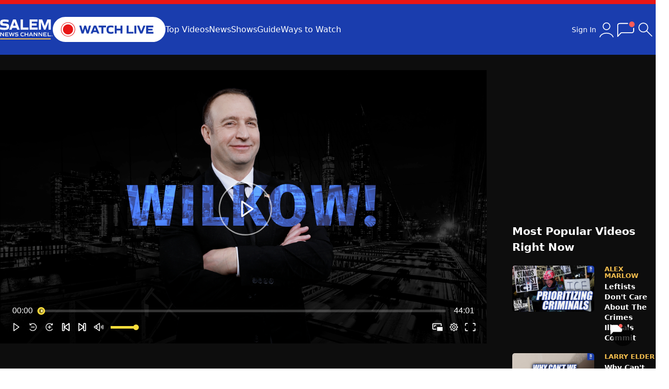

--- FILE ---
content_type: text/html; charset=utf-8
request_url: https://salemnewschannel.com/watch/wilkow-january-13-2023-63c1ea8285fcbf0001252d90
body_size: 25650
content:

<!DOCTYPE html>
<html lang="en" class="dark  m:overflow-x-hidden">
<head>
    <script>window.assetVersion = '20260123-1122AM'</script>
    <meta charset="utf-8" />
    <meta name="viewport" content="width=device-width, initial-scale=1.0" />
    <link rel="stylesheet" href="/dist/output.css?v=2&amp;v=8TPWDJvnRUhS-JaPwDVuzzAURWfXapam9YU4zBmsr9Q" />
    <link rel="stylesheet" href="/js/third-party/toastify-js-1.12.0/toastify.css?v=3RaEh7boykFB7Hn0B96s6cGO59y9UKBvlo-wCePIn-w" />

    
<title>Wilkow! January 13, 2023</title>

<meta name="description" content="Wilkow! January 13, 2023" />

    <meta property="og:image" content="https://image.c.cdn.zype.com/5f75d83a34c62f0001aaf593/63c1ea8285fcbf0001252d90/custom_thumbnail/1080.png?1673653098" />
    <meta property="twitter:image" content="https://image.c.cdn.zype.com/5f75d83a34c62f0001aaf593/63c1ea8285fcbf0001252d90/custom_thumbnail/1080.png?1673653098" />
        <meta property="og:image:width" content="1920" />
        <meta property="og:image:height" content="1080" />
    <meta property="og:url" content="https://salemnewschannel.com/watch/wilkow-january-13-2023-63c1ea8285fcbf0001252d90" />
<meta property="og:title" content="Wilkow! January 13, 2023" />
    <meta property="og:type" content="article" />
<meta property="og:locale" content="en_US" />
<meta property="og:site_name" content="Salem News Channel | The Most Respected and Reliable Conservative Voices Today" />

<meta name="twitter:card" content="summary_large_image" />
<meta name="twitter:title" content="Wilkow! January 13, 2023" />
<meta property="twitter:description" content="Wilkow! January 13, 2023" />

<link rel="canonical" href="https://salemnewschannel.com/watch/wilkow-january-13-2023-63c1ea8285fcbf0001252d90" />

    <script type="application/ld&#x2B;json">
        {
            "@context": "https://schema.org",
            "@type": "VideoObject",
            "name": "Wilkow! January 13, 2023",
            "description": "Wilkow! January 13, 2023",
            "url": "https://salemnewschannel.com/watch/wilkow-january-13-2023-63c1ea8285fcbf0001252d90",

                    "image": "https://image.c.cdn.zype.com/5f75d83a34c62f0001aaf593/63c1ea8285fcbf0001252d90/custom_thumbnail/1080.png?1673653098", 
                    "thumbnailUrl": "https://image.c.cdn.zype.com/5f75d83a34c62f0001aaf593/63c1ea8285fcbf0001252d90/custom_thumbnail/1080.png?1673653098",
                
                    "uploadDate": "2023-01-13T18:34:26.0720000-05:00",
                            "publisher": {
                "@type": "Organization",
                "name": "Salem News Channel",
                "logo": {
                    "@type": "ImageObject",
                    "url": "https://salemnewschannel.com/img/logo3.svg"
                }
            }
        }
    </script>


    <link rel="preconnect" href="https://www.googletagservices.com" crossorigin>
    <link rel="preconnect" href="https://media.swncdn.com" crossorigin>
    <link rel="preconnect" href="https://prebid.adnxs.com" crossorigin>
    <link rel="preconnect" href="https://pagead2.googlesyndication.com" crossorigin>
    <link rel="preconnect" href="https://ad.doubleclick.net" crossorigin>
    <link rel="preconnect" href="https://c.amazon-adsystem.com" crossorigin>

    

    <link rel="shortcut icon" href="/img/favicon/favicon-v2.ico" type="image/x-icon" />
    <link rel="apple-touch-icon" sizes="180x180" href="/img/favicon/apple-touch-icon-v2.png">
    <link rel="icon" type="image/png" sizes="32x32" href="/img/favicon/favicon-32x32-v2.png">
    <link rel="icon" type="image/png" sizes="16x16" href="/img/favicon/favicon-16x16-v2.png">
    <link rel="manifest" href="/site.webmanifest?v=0.0.4">
    <meta name="apple-itunes-app" content="app-id=1535823163">
    <meta name="google-play-app" content="app-id=com.salemwebnetwork.salemnewschannel">

    <!-- Global site tag -->
    <script async src="https://www.googletagmanager.com/gtag/js?id=G-BW3CBRC2HV"></script>
    <script>
        window.dataLayer = window.dataLayer || [];
        function gtag() {
        dataLayer.push(arguments);
        }
        gtag('js', new Date());
        gtag('config', 'G-BW3CBRC2HV');
        gtag('config', 'AW-10805187689');
        gtag('config', 'AW-11021558786');
        gtag('config', 'G-VEN16DTW8J');
    </script>

    <!-- Marfeel snippet per Michael Demarest, 2025-06-18 -->
    <script type="text/javascript">
        !function(){"use strict";function e(e){var t=!(arguments.length>1&&void 0!==arguments[1])||arguments[1],c=document.createElement("script");c.src=e,t?c.type="module":(c.async=!0,c.type="text/javascript",c.setAttribute("nomodule",""));var n=document.getElementsByTagName("script")[0];n.parentNode.insertBefore(c,n)}!function(t,c){!function(t,c,n){var a,o,r;n.accountId=c,null!==(a=t.marfeel)&&void 0!==a||(t.marfeel={}),null!==(o=(r=t.marfeel).cmd)&&void 0!==o||(r.cmd=[]),t.marfeel.config=n;var i="https://sdk.mrf.io/statics";e("".concat(i,"/marfeel-sdk.js?id=").concat(c),!0),e("".concat(i,"/marfeel-sdk.es5.js?id=").concat(c),!1)}(t,c,arguments.length>2&&void 0!==arguments[2]?arguments[2]:{})}(window,2916/* AccountId */,{} /* Config */)}();
    </script>

        <!-- viafoura container id -->
        <meta name="vf:container_id" content="z-63c1ea8285fcbf0001252d90" />
        <!-- viafoura inline-comments ad -->
        <script>
            window.googletag = window.googletag || {cmd: []};
            googletag.cmd.push(function() {
            googletag.defineSlot('/6177/salemnewschannel/viafoura', [728, 90], 'div-gpt-ad-1759930246300-0').addService(googletag.pubads());
            googletag.pubads().enableSingleRequest();
            googletag.enableServices();
            });
        </script>
        <script>
            window.salemMeta = window.salemMeta || {}
            salemMeta.viafouraContainerId = 'z-63c1ea8285fcbf0001252d90'
        </script>

    <!-- pushly -->
    <script src="https://cdn.p-n.io/pushly-sdk.min.js?domain_key=K5pf33e6bmw2D8cpjhMk17RTNhkbYzO7a4h7" async></script>
    <script>
        window.PushlySDK = window.PushlySDK || [];
        function pushly() { window.PushlySDK.push(arguments) }
        pushly('load', {
          domainKey: 'K5pf33e6bmw2D8cpjhMk17RTNhkbYzO7a4h7',
        });
    </script>
</head>
<body>
    <header class="bg-blue">
        <style>
    /* hide the whole wrapper when container is empty */
    .alert-wrapper:has(#alert-container:empty) {
        display: none;
    }
</style>
<script async src="https://media.swncdn.com/alerts/dist/main.js?v=1" id="alertbar-script"></script>
<div class="alert-wrapper bg-[#e81616] text-white sm:text-lg py-[8px] px-2 sm:py-1 sm:px-0 grid place-items-center">
    <div id="alert-container" class="" rel="noopener"></div>
</div>
<script>
    const script = document.getElementById('alertbar-script');
    script.addEventListener('load', function() {
         window.AlertBar?.display(false, "#alert-container");
    });
</script>


        <nav class="container sm:flex items-center sm:gap-[30px] gap-0 p-[25px_20px] md:p-[25px_0] grid grid-cols-[88px_1fr_50px]">
            <a href="/">
                <img src="/img/logo3.svg" width="103" height="27" class="w-[70px] sm:w-[103px]" />
            </a>
            <div>
                <a href="/watch-live">
                    <img src="/img/watch-live-v2.svg" width="220" height="50" class="w-[150px] sm:w-[220px] animate-enlarge-on-hover-lg" />
                </a>
            </div>
            <div class="hidden sm:flex text-white gap-[30px]">
                <a href="/top-videos">Top Videos</a>
                <a href="/news">News</a>
                <a href="/shows">Shows</a>
                <a href="/watch-live?guide">Guide</a>
                <a href="/how-to-watch">Ways to Watch</a>
            </div>
            <div id="hamburger" class="block sm:hidden ml-auto">
                <svg xmlns="http://www.w3.org/2000/svg" width="36" height="36" viewBox="0 0 24 24"><path fill="white" d="M3 8V7h17v1H3m17 4v1H3v-1h17M3 17h17v1H3v-1Z" /></svg>
            </div>
            <div class="ml-auto hidden sm:flex gap-5 items-center relative">
                <style>
    .sign-in-widget {
        background: var(--main-bg-color);
        width: 350px !important;
    }

    .closeOverlay {
        top: -25px;
        right: -25px;
    }

    @media (max-width: 820px) {
        .closeOverlay {
            top: -15px;
            right: -15px;
        }
    }
</style>

 <svg style="display:none;">
  <symbol id="icon-account" viewBox="0 0 24 24">
      <g fill="none" stroke="currentColor" stroke-linecap="round" stroke-width="1"><path d="M19.727 20.447c-.455-1.276-1.46-2.403-2.857-3.207S13.761 16 12 16s-3.473.436-4.87 1.24s-2.402 1.931-2.857 3.207"/><circle cx="12" cy="8" r="4"/></g>
  </symbol>
</svg>

<div x-cloak x-data="userUI">
    <div x-show="$store.user.isSignedIn" class="flex gap-[10px] items-center relative">
        <span class="desktop text-white text-sm cursor-pointer" x-on:click="renderDropdown=!renderDropdown">Hello, <span x-text="$store.user.name"></span></span>
        <svg class="cursor" width="40" height="40" x-on:click="renderDropdown=!renderDropdown">
            <use href="#icon-account"/>
        </svg>
        <div x-show="renderDropdown" x-on:click.outside="renderDropdown=false"
             class="user-dropdown-nav-items [&>a]:p-[15px] [&>a]:bg-main [&>a]:duration-[.3s] [&>a]:transition [&>a]:whitespace-nowrap overflow-hidden border border-blue shadow-xl absolute grid gap-[1px] bg-border1 rounded-md right-0 top-[50px] z-[10000000]">
            <a href="/my-subscriptions">My Favorites</a>
            <a href="#" x-on:click.prevent="$store.user.renderAccountSettingsWidget=true;renderDropdown=false">Account Settings</a>
            <a href="#" x-on:click.prevent="$store.user.signOut()">Sign Out</a>
        </div>
    </div>
    <div x-show="!$store.user.isSignedIn" x-on:click="$store.user.clickSignIn()" class="hidden sm:flex cursor-pointer gap-[10px] items-center relative">
        <span class="desktop text-white text-sm">Sign In</span>
        <svg width="40" height="40" class="cursor">
            <use href="#icon-account"/>
        </svg>
    </div>
</div>
                <svg class="cursor-pointer" onclick="window.viafouraService.openTray()" width="30" viewBox="0 0 20 17" fill="none" xmlns="http://www.w3.org/2000/svg" style="background-color: transparent;width: 36px;">
                    <path d="M16.3914 0C18.0481 0 19.3914 1.34325 19.3914 3C19.3914 4.65675 18.0481 6 16.3914 6C14.7346 6 13.3914 4.65675 13.3914 3C13.3914 1.34325 14.7346 0 16.3914 0Z" fill="#FF5C58"></path>
                    <path d="M11.8424 2.05705C11.8424 2.05705 6.86194 2.05623 3.72942 2.06197C0.596895 2.06853 1.01903 4.5512 1.01903 4.5512V16C1.01903 16 3.56007 13.1688 4.27133 12.5159C4.98342 11.8623 5.89789 12.0181 5.89789 12.0181L16.1794 12.0148C16.1794 12.0148 18.3479 12.1395 18.3479 10.0242C18.3479 7.90819 18.3479 8.03039 18.3479 8.03039" stroke="white" stroke-linecap="round" stroke-linejoin="round"></path>
                    <path d="M18.8479 7.20166C18.8479 6.92552 18.624 6.70166 18.3479 6.70166C18.0718 6.70166 17.8479 6.92552 17.8479 7.20166L18.8479 7.20166ZM18.3479 7.20166L17.8479 7.20166L17.8479 8.20166L18.3479 8.20166L18.8479 8.20166L18.8479 7.20166L18.3479 7.20166Z" fill="white"></path>
                </svg>
                <div data-search-container>
                    <svg class="search-loading hidden absolute" style="top: 8px; right: 57px; z-index: 1;" xmlns="http://www.w3.org/2000/svg" width="24" height="24" viewBox="0 0 24 24"><path fill="#0064a8" d="M12 2A10 10 0 1 0 22 12A10 10 0 0 0 12 2Zm0 18a8 8 0 1 1 8-8A8 8 0 0 1 12 20Z" opacity=".5" /><path fill="#0064a8" d="M20 12h2A10 10 0 0 0 12 2V4A8 8 0 0 1 20 12Z"><animateTransform attributeName="transform" dur="1s" from="0 12 12" repeatCount="indefinite" to="360 12 12" type="rotate" /></path></svg>
                    <input id="search-input-desktop" type="text" placeholder="Search..." class="hidden" />
                    <div id="search">
                        <svg xmlns="http://www.w3.org/2000/svg" class="cursor-pointer" width="40px" height="40px" viewBox="0 0 24 24">
                            <path fill="currentColor" d="M9.539 15.23q-2.398 0-4.065-1.666Q3.808 11.899 3.808 9.5t1.666-4.065T9.539 3.77t4.064 1.666T15.269 9.5q0 1.042-.369 2.017t-.97 1.668l5.909 5.907q.14.14.15.345q.009.203-.15.363q-.16.16-.354.16t-.354-.16l-5.908-5.908q-.75.639-1.725.989t-1.96.35m0-1q1.99 0 3.361-1.37q1.37-1.37 1.37-3.361T12.9 6.14T9.54 4.77q-1.991 0-3.361 1.37T4.808 9.5t1.37 3.36t3.36 1.37"></path>
                        </svg>
                        <svg class="hidden cursor-pointer" xmlns="http://www.w3.org/2000/svg" width="40" height="40" viewBox="0 0 24 24">
                            <path fill="currentColor" d="m6.4 18.308l-.708-.708l5.6-5.6l-5.6-5.6l.708-.708l5.6 5.6l5.6-5.6l.708.708l-5.6 5.6l5.6 5.6l-.708.708l-5.6-5.6z"/>]
                        </svg>
                    </div>
                </div>
            </div>
        </nav>
    </header>
    
<div x-cloak x-data="userUI">
    <div x-on:click="$store.user.renderAccountSettingsWidget=false" x-show="$store.user.renderAccountSettingsWidget" class="overlay"></div>
    <div @keydown.enter="$store.user.userUpdatesFormEnter($event, $data)" x-show="$store.user.renderAccountSettingsWidget" class="sign-in-widget overlay-widget sm:p-[30px] p-[20px]">
        <div class="relative">
            <div x-show="editMode" class="text-[22px] font-bold mb-[30px]">
                <div x-show="editMode=='name'">Change your name</div>
                <div x-show="editMode=='email'">Change your email</div>
                <div x-show="editMode=='password'">Change your password</div>
            </div>
            <div x-show="editMode=='name'">
                <input type="text" x-model="$store.user.name" class="input" autocomplete="off" />
            </div>
            <div x-show="editMode=='email'">
                <input type="email" x-model="$store.user.email" class="input" autocomplete="off" />
            </div>
            <div x-show="editMode=='password'" class="grid gap-[15px]">
                <div class="form-control relative">
                    <label class="label">New password</label>
                    <input x-bind:type="maskEditPassword ? 'password' : 'text'" x-model="$store.user.newPassword" class="input" autocomplete="off" />
                    <svg x-show="maskEditPassword" x-on:click="maskEditPassword=!maskEditPassword" class="absolute cursor-pointer" style="top:40px;right:10px;" xmlns="http://www.w3.org/2000/svg" width="21" height="21" viewBox="0 0 21 21"><path fill="none" stroke="currentColor" stroke-linecap="round" stroke-linejoin="round" d="M6.211 6.26C4.727 7.173 3.323 8.587 2 10.5c2.537 3.667 5.37 5.5 8.5 5.5c1.423 0 2.785-.38 4.085-1.137m1.588-1.14c.98-.843 1.922-1.916 2.827-3.223C16.463 6.833 13.63 5 10.5 5c-.83 0-1.64.13-2.429.387M4 4l13 13.071"></path></svg>
                    <svg x-show="!maskEditPassword" x-on:click="maskEditPassword=!maskEditPassword" class="absolute cursor-pointer" style="top: 40px; right: 10px; display: none;" xmlns="http://www.w3.org/2000/svg" width="21" height="21" viewBox="0 0 256 256"><path fill="currentColor" d="M245.48 125.57c-.34-.78-8.66-19.23-27.24-37.81C201 70.54 171.38 50 128 50S55 70.54 37.76 87.76c-18.58 18.58-26.9 37-27.24 37.81a6 6 0 0 0 0 4.88c.34.77 8.66 19.22 27.24 37.8C55 185.47 84.62 206 128 206s73-20.53 90.24-37.75c18.58-18.58 26.9-37 27.24-37.8a6 6 0 0 0 0-4.88ZM128 194c-31.38 0-58.78-11.42-81.45-33.93A134.77 134.77 0 0 1 22.69 128a134.56 134.56 0 0 1 23.86-32.06C69.22 73.42 96.62 62 128 62s58.78 11.42 81.45 33.94A134.56 134.56 0 0 1 233.31 128C226.94 140.21 195 194 128 194Zm0-112a46 46 0 1 0 46 46a46.06 46.06 0 0 0-46-46Zm0 80a34 34 0 1 1 34-34a34 34 0 0 1-34 34Z"></path></svg>
                </div>
                <div class="form-control relative">
                    <label class="label">Re-enter password</label>
                    <input x-bind:type="maskEditPassword ? 'password' : 'text'" x-model="$store.user.newPasswordConf" class="input" autocomplete="off" />
                    <svg x-show="maskEditPassword" x-on:click="maskEditPassword=!maskEditPassword" class="absolute cursor-pointer" style="top:40px;right:10px;" xmlns="http://www.w3.org/2000/svg" width="21" height="21" viewBox="0 0 21 21"><path fill="none" stroke="currentColor" stroke-linecap="round" stroke-linejoin="round" d="M6.211 6.26C4.727 7.173 3.323 8.587 2 10.5c2.537 3.667 5.37 5.5 8.5 5.5c1.423 0 2.785-.38 4.085-1.137m1.588-1.14c.98-.843 1.922-1.916 2.827-3.223C16.463 6.833 13.63 5 10.5 5c-.83 0-1.64.13-2.429.387M4 4l13 13.071"></path></svg>
                    <svg x-show="!maskEditPassword" x-on:click="maskEditPassword=!maskEditPassword" class="absolute cursor-pointer" style="top: 40px; right: 10px; display: none;" xmlns="http://www.w3.org/2000/svg" width="21" height="21" viewBox="0 0 256 256"><path fill="currentColor" d="M245.48 125.57c-.34-.78-8.66-19.23-27.24-37.81C201 70.54 171.38 50 128 50S55 70.54 37.76 87.76c-18.58 18.58-26.9 37-27.24 37.81a6 6 0 0 0 0 4.88c.34.77 8.66 19.22 27.24 37.8C55 185.47 84.62 206 128 206s73-20.53 90.24-37.75c18.58-18.58 26.9-37 27.24-37.8a6 6 0 0 0 0-4.88ZM128 194c-31.38 0-58.78-11.42-81.45-33.93A134.77 134.77 0 0 1 22.69 128a134.56 134.56 0 0 1 23.86-32.06C69.22 73.42 96.62 62 128 62s58.78 11.42 81.45 33.94A134.56 134.56 0 0 1 233.31 128C226.94 140.21 195 194 128 194Zm0-112a46 46 0 1 0 46 46a46.06 46.06 0 0 0-46-46Zm0 80a34 34 0 1 1 34-34a34 34 0 0 1-34 34Z"></path></svg>
                </div>
            </div>
            <div x-show="editMode" class="mt-[30px] flex items-center gap-[10px]">
                <button type="button" x-ref="updateUserButton" x-on:click.prevent="$store.user.handleSaveChanges($data.editMode).then(() => editMode = null)" class="btn btn-w-auto">Save changes</button>
                <span class="text-[15px]">or <a href="#" class="underline" x-on:click.prevent="editMode=null && $store.user.revertEmail()">Cancel</a></span>
            </div>

            <div x-show="!editMode" class="text-[22px] font-bold mb-[30px]">Account Settings</div>
            <div x-show="!editMode" id="account-settings-form" class="grid gap-[15px]" action="go-hokies" autocomplete="off">
                <div class="flex mt-[5px] items-center">
                    <div class="grid gap-[5px] [&>*]:text-[13px]">
                        <label class="font-bold">Name:</label>
                        <div x-text="$store.user.name"></div>
                    </div>
                    <button type="button" x-on:click="editMode='name'" class="text-[13px] btn-secondary ml-auto">Edit</button>
                </div>
                <div class="flex mt-[5px] items-center">
                    <div class="grid gap-[5px] [&>*]:text-[13px]">
                        <label class="font-bold">Email:</label>
                        <div class="break-words" style="width: 197px;" x-text="$store.user.email"></div>
                    </div>
                    <button type="button" x-on:click="editMode='email'" class="text-[13px] btn-secondary ml-auto">Edit</button>
                </div>
                <div class="flex mt-[5px] items-center">
                    <div class="grid gap-[5px] [&>*]:text-[13px]">
                        <label class="font-bold">Password:</label>
                        <div>********</div>
                    </div>
                    <button type="button" x-on:click="editMode='password'" class="text-[13px] btn-secondary ml-auto">Edit</button>
                </div>
                <button :class="$store.user.loading ? 'opacity-40' : ''"
                        class="btn mt-[10px]"
                        type="button"
                        x-on:click.prevent="$store.user.renderAccountSettingsWidget=false">
                    Done
                </button>
            </div>
            <svg x-on:click="$store.user.renderAccountSettingsWidget=false" class="cursor-pointer absolute closeOverlay" b-99ebu3icm7="" xmlns="http://www.w3.org/2000/svg" width="26" height="26" viewBox="0 0 20 20"><path b-99ebu3icm7="" fill="var(--default-text-color)" d="m3.219 2.154l6.778 6.773l6.706-6.705c.457-.407.93-.164 1.119.04a.777.777 0 0 1-.044 1.035l-6.707 6.704l6.707 6.702c.298.25.298.74.059 1.014c-.24.273-.68.431-1.095.107l-6.745-6.749l-6.753 6.752c-.296.265-.784.211-1.025-.052c-.242-.264-.334-.72-.025-1.042l6.729-6.732l-6.701-6.704c-.245-.27-.33-.764 0-1.075c.33-.311.822-.268.997-.068Z"></path></svg>
        </div>
    </div>

    <div x-on:click="$store.user.renderSignInWidget=false" x-show="$store.user.renderSignInWidget" class="overlay"></div>
    <div x-show="$store.user.renderSignInWidget" class="sign-in-widget overlay-widget sm:p-[30px] p-[20px]">
        <div class="relative">
            <form id="sign-in-form" class="grid gap-[15px]" action="go-hokies" autocomplete="on">
                <div class="form-control">
                    <label class="label">Email address</label>
                    <input type="email"
                           :class="$store.user.mode=='forgotdone' ? 'opacity-40' : ''"
                           x-on:keyup.enter="$store.user.submitForm()"
                           x-ref="first_input"
                           class="input"
                           id="first_input"
                           name="email"
                           autocomplete="on" />
                </div>
                <div x-show="$store.user.mode!='forgot' && $store.user.mode!='forgotdone'" class="form-control relative">
                    <label class="label flex">
                        <span>Password</span>
                        <a tabindex="300" class="ml-auto underline" x-on:click.prevent="$store.user.mode='forgot';$nextTick(() => { $refs.first_input.focus(); });" href="#">Forgot Password</a>
                    </label>
                    <input x-bind:type="maskPassword ? 'password' : 'text'" x-on:keyup.enter="$store.user.submitForm()" class="input" name="password" autocomplete="on" />
                    <svg x-show="maskPassword" x-on:click="maskPassword=!maskPassword" class="absolute cursor-pointer" style="top:40px;right:10px;" xmlns="http://www.w3.org/2000/svg" width="21" height="21" viewBox="0 0 21 21"><path fill="none" stroke="currentColor" stroke-linecap="round" stroke-linejoin="round" d="M6.211 6.26C4.727 7.173 3.323 8.587 2 10.5c2.537 3.667 5.37 5.5 8.5 5.5c1.423 0 2.785-.38 4.085-1.137m1.588-1.14c.98-.843 1.922-1.916 2.827-3.223C16.463 6.833 13.63 5 10.5 5c-.83 0-1.64.13-2.429.387M4 4l13 13.071" /></svg>
                    <svg x-show="!maskPassword" x-on:click="maskPassword=!maskPassword" class="absolute cursor-pointer" style="top:40px;right:10px;" xmlns="http://www.w3.org/2000/svg" width="21" height="21" viewBox="0 0 256 256"><path fill="currentColor" d="M245.48 125.57c-.34-.78-8.66-19.23-27.24-37.81C201 70.54 171.38 50 128 50S55 70.54 37.76 87.76c-18.58 18.58-26.9 37-27.24 37.81a6 6 0 0 0 0 4.88c.34.77 8.66 19.22 27.24 37.8C55 185.47 84.62 206 128 206s73-20.53 90.24-37.75c18.58-18.58 26.9-37 27.24-37.8a6 6 0 0 0 0-4.88ZM128 194c-31.38 0-58.78-11.42-81.45-33.93A134.77 134.77 0 0 1 22.69 128a134.56 134.56 0 0 1 23.86-32.06C69.22 73.42 96.62 62 128 62s58.78 11.42 81.45 33.94A134.56 134.56 0 0 1 233.31 128C226.94 140.21 195 194 128 194Zm0-112a46 46 0 1 0 46 46a46.06 46.06 0 0 0-46-46Zm0 80a34 34 0 1 1 34-34a34 34 0 0 1-34 34Z" /></svg>
                </div>
                <div x-show="$store.user.mode=='create'" class="form-control relative">
                    <label class="label">Re-enter password</label>
                    <input x-bind:type="maskPassword ? 'password' : 'text'" class="input" name="password_confirmation" autocomplete="on" />
                    <svg x-show="maskPassword" x-on:click="maskPassword=!maskPassword" class="absolute cursor-pointer" style="top:40px;right:10px;" xmlns="http://www.w3.org/2000/svg" width="21" height="21" viewBox="0 0 21 21"><path fill="none" stroke="currentColor" stroke-linecap="round" stroke-linejoin="round" d="M6.211 6.26C4.727 7.173 3.323 8.587 2 10.5c2.537 3.667 5.37 5.5 8.5 5.5c1.423 0 2.785-.38 4.085-1.137m1.588-1.14c.98-.843 1.922-1.916 2.827-3.223C16.463 6.833 13.63 5 10.5 5c-.83 0-1.64.13-2.429.387M4 4l13 13.071" /></svg>
                    <svg x-show="!maskPassword" x-on:click="maskPassword=!maskPassword" class="absolute cursor-pointer" style="top:40px;right:10px;" xmlns="http://www.w3.org/2000/svg" width="21" height="21" viewBox="0 0 256 256"><path fill="currentColor" d="M245.48 125.57c-.34-.78-8.66-19.23-27.24-37.81C201 70.54 171.38 50 128 50S55 70.54 37.76 87.76c-18.58 18.58-26.9 37-27.24 37.81a6 6 0 0 0 0 4.88c.34.77 8.66 19.22 27.24 37.8C55 185.47 84.62 206 128 206s73-20.53 90.24-37.75c18.58-18.58 26.9-37 27.24-37.8a6 6 0 0 0 0-4.88ZM128 194c-31.38 0-58.78-11.42-81.45-33.93A134.77 134.77 0 0 1 22.69 128a134.56 134.56 0 0 1 23.86-32.06C69.22 73.42 96.62 62 128 62s58.78 11.42 81.45 33.94A134.56 134.56 0 0 1 233.31 128C226.94 140.21 195 194 128 194Zm0-112a46 46 0 1 0 46 46a46.06 46.06 0 0 0-46-46Zm0 80a34 34 0 1 1 34-34a34 34 0 0 1-34 34Z" /></svg>
                </div>
                <div x-show="$store.user.mode=='create'" class="form-control">
                    <label class="label">Your name</label>
                    <input type="text" x-on:keyup.enter="$store.user.submitForm()" placeholder="First and last name" class="input" name="name" autocomplete="on" />
                </div>
                <button :class="$store.user.loading ? 'opacity-40' : ''"
                        x-show="$store.user.mode!='forgotdone'"
                        class="btn"
                        type="button"
                        x-on:click.prevent="$store.user.submitForm()">
                    <span x-show="$store.user.mode=='signin'">Sign In</span>
                    <span x-show="$store.user.mode=='create'">Create Account</span>
                    <span x-show="$store.user.mode=='forgot'">Send Instructions</span>
                </button>
                <button type="button" x-show="$store.user.mode=='forgotdone'" class="btn opacity-40">
                    Sent!
                </button>
            </form>
            <div x-show="$store.user.mode!='signin'" class="mt-[15px] text-xs">
                You'll also get email updates and special offers from Salem News Channel. <a href="https://www.salemwebnetwork.com/terms/" class="underline">Terms</a>
            </div>
            <div class="mt-[15px] text-[15px]">
                <div x-show="$store.user.mode=='signin'">Or, <a href="#" x-on:click.prevent="$store.user.mode='create';$nextTick(() => { $refs.first_input.focus(); });" id="create-account" class="underline">Create Account</a></div>
                <a x-show="$store.user.mode!='signin'" href="#" x-on:click.prevent="$store.user.mode='signin';$nextTick(() => { $refs.first_input.focus(); });" class="underline">Back to Sign In</a>
            </div>
            <svg x-on:click="$store.user.renderSignInWidget=false" class="cursor-pointer absolute closeOverlay" b-99ebu3icm7="" xmlns="http://www.w3.org/2000/svg" width="26" height="26" viewBox="0 0 20 20"><path b-99ebu3icm7="" fill="var(--default-text-color)" d="m3.219 2.154l6.778 6.773l6.706-6.705c.457-.407.93-.164 1.119.04a.777.777 0 0 1-.044 1.035l-6.707 6.704l6.707 6.702c.298.25.298.74.059 1.014c-.24.273-.68.431-1.095.107l-6.745-6.749l-6.753 6.752c-.296.265-.784.211-1.025-.052c-.242-.264-.334-.72-.025-1.042l6.729-6.732l-6.701-6.704c-.245-.27-.33-.764 0-1.075c.33-.311.822-.268.997-.068Z"></path></svg>
        </div>
    </div>
</div>
    <main role="main" class="bg-main">
        

<div class="bg-secondary sm:py-[30px] py-0">
    <div class="container grid gap-[30px] grid-cols-1 sm:grid-cols-[950px_1fr]">
        <div>
            <!-- column 1 -->
            <div>
                <!-- adding this parent div just above the player's embed code to see if that fixes the height issue, 2025-06-26 -->
                <div id="zype_63c1ea8285fcbf0001252d90"></div><script src="https://player.zype.com/embed/63c1ea8285fcbf0001252d90.js?api_key=wr0KEb7QlkjKsIApJE1_N4tNm5pr9LETrxPvkfZgRwRcq33e6lWnmF62HmLlJgPu&autoplay=false&controls=true" type="text/javascript"></script><script src="https://tags.qortex.ai/bootstrapper?group-id=2IVkLf6lEkm3GkVLB1H1uw&#038;video-container=bitmovinplayer-container" defer></script>
            </div>
            <div class="hidden sm:grid place-items-center my-[20px] h-[90px] dev:standout">
                <div id="desktop_728x90-1"></div>
            </div>

            <div class="grid sm:flex">
                <h1 class="sm:text-2xl font-bold p-5 sm:p-0 text-lg flex-1">
                    Wilkow! January 13, 2023
                </h1>
                <div class="sm:mx-0 mx-5">
                    
<div id="mobile-share" class="items-center px-[15px] rounded-[5px] py-[10px] bg-footer dark:bg-main border border-2 text-white flex gap-[10px] cursor-pointer">
    <svg class="sm:w-[20px] sm:h-[20px] w-[19px] h-[19px]" xmlns="http://www.w3.org/2000/svg" width="20" height="20" viewBox="0 0 20 20"><path fill="currentColor" d="M12 6V2l7 7l-7 7v-4c-5 0-8.5 1.5-11 5l.8-3l.2-.4A12 12 0 0 1 12 6z" /></svg>
    <span class="text-base">Share</span>
</div>

<div id="mobile-share-box" class="hidden bg-main">
    <div class="relative grid gap-5 p-[20px]">
        <svg id="close-mobile-share" class="cursor-pointer absolute" style="right:0;top:0;" xmlns="http://www.w3.org/2000/svg" width="32" height="32" viewBox="0 0 1024 1024"><path fill="currentColor" d="M764.288 214.592L512 466.88L259.712 214.592a31.936 31.936 0 0 0-45.12 45.12L466.752 512L214.528 764.224a31.936 31.936 0 1 0 45.12 45.184L512 557.184l252.288 252.288a31.936 31.936 0 0 0 45.12-45.12L557.12 512.064l252.288-252.352a31.936 31.936 0 1 0-45.12-45.184z" /></svg>
        <a data-share="facebook" href="https://salemnewschannel.com/watch/wilkow-january-13-2023-63c1ea8285fcbf0001252d90" data-localize="false" class="flex gap-[10px] items-center">
            <svg xmlns="http://www.w3.org/2000/svg" width="26" height="26" viewBox="0 0 256 256"><path fill="#1877F2" d="M256 128C256 57.308 198.692 0 128 0C57.308 0 0 57.307 0 128c0 63.888 46.808 116.843 108 126.445V165H75.5v-37H108V99.8c0-32.08 19.11-49.8 48.347-49.8C170.352 50 185 52.5 185 52.5V84h-16.14C152.958 84 148 93.867 148 103.99V128h35.5l-5.675 37H148v89.445c61.192-9.602 108-62.556 108-126.445" /><path fill="#FFF" d="m177.825 165l5.675-37H148v-24.01C148 93.866 152.959 84 168.86 84H185V52.5S170.352 50 156.347 50C127.11 50 108 67.72 108 99.8V128H75.5v37H108v89.445A128.959 128.959 0 0 0 128 256a128.9 128.9 0 0 0 20-1.555V165h29.825" /></svg>
            <span>Facebook</span>
        </a>
        <a data-share="twitter" data-share-text="Wilkow! January 13, 2023" href="https://salemnewschannel.com/watch/wilkow-january-13-2023-63c1ea8285fcbf0001252d90" data-localize="false" class="flex gap-[10px] items-center">
            <svg xmlns="http://www.w3.org/2000/svg" width="26" height="26" viewBox="0 0 24 24"><path fill="currentColor" d="M8 2H1l8.26 11.014L1.45 22H4.1l6.388-7.349L16 22h7l-8.608-11.478L21.8 2h-2.65l-5.986 6.886L8 2Zm9 18L5 4h2l12 16h-2Z" /></svg>
            <span class="fs-16">Twitter</span>
        </a>
            <div id="copy-embed" data-copy-value="&amp;lt;div id=&amp;quot;zype_63c1ea8285fcbf0001252d90&amp;quot;&amp;gt;&amp;lt;/div&amp;gt;&amp;lt;script src=&amp;quot;https://player.zype.com/embed/63c1ea8285fcbf0001252d90.js?api_key=wr0KEb7QlkjKsIApJE1_N4tNm5pr9LETrxPvkfZgRwRcq33e6lWnmF62HmLlJgPu&amp;amp;autoplay=true&amp;amp;controls=true&amp;quot; type=&amp;quot;text/javascript&amp;quot;&amp;gt;&amp;lt;/script&amp;gt;&amp;lt;script src=&amp;quot;https://tags.qortex.ai/bootstrapper?group-id=2IVkLf6lEkm3GkVLB1H1uw&amp;amp;#038;video-container=bitmovinplayer-container&amp;quot; defer&amp;gt;&amp;lt;/script&amp;gt;" class="cursor-pointer flex gap-[10px] items-center">
                <svg xmlns="http://www.w3.org/2000/svg" width="26" height="26" viewBox="0 0 2048 2048"><path fill="white" d="m467 595l90 90l-338 339l338 339l-90 90l-430-429zm1114 0l430 429l-430 429l-90-90l338-339l-338-339zM701 1792l512-1536h134L835 1792z" /></svg>
                <span class="action-text">Copy embed</span>
            </div>
        <div id="copy-link" data-url="https://salemnewschannel.com/watch/wilkow-january-13-2023-63c1ea8285fcbf0001252d90" data-localize="false" class="cursor-pointer flex gap-[10px] items-center">
            <svg xmlns="http://www.w3.org/2000/svg" width="26" height="26" viewBox="0 0 24 24"><g fill="none" stroke="currentColor" stroke-linecap="round" stroke-linejoin="round" stroke-width="2"><path d="M10 13a5 5 0 0 0 7.54.54l3-3a5 5 0 0 0-7.07-7.07l-1.72 1.71" /><path d="M14 11a5 5 0 0 0-7.54-.54l-3 3a5 5 0 0 0 7.07 7.07l1.71-1.71" /></g></svg>
            <span class="action-text">Copy link</span>
        </div>
    </div>
</div>
                </div>
            </div>


                <div class="bg-main dark:border1 sm:p-[30px] sm:rounded-[10px] rounded-0 text-base sm:mt-[30px] mt-5 p-5">
                    <span class="block text-[15px] text-dark-gray mb-[15px]">158 weeks ago</span>
                    <div x-data="{ expanded: false, overflowing: false }"
                         x-cloak
                         x-init="
                     $nextTick(()=>
                    {
                    overflowing = $refs.content.scrollHeight > $refs.content.clientHeight;
                    })
                        "
                        class="relative">
                        <div x-ref="content"
                             :class="expanded ? 'line-clamp-none' : 'line-clamp-3'">
                            Wilkow! January 13, 2023
                        </div>
                        <button x-show="overflowing"
                                @click="expanded = !expanded"
                                class="mt-2 underline text-sm">
                            <span x-show="!expanded">Read more</span>
                            <span x-show="expanded">Read less</span>
                        </button>
                    </div>
                </div>

                <div id="vf-comments" class="sm:mt-[30px] mt-5 p-5 sm:rounded-[10px] rounded-0 bg-[#2a262b]">
                    <div class="viafoura">
                        <vf-conversations></vf-conversations>
                    </div>
                </div>

            <div class="grid sm:gap-[30px] sm:mt-[30px] mt-0 grid-cols-1 sm:grid-cols-[1fr_300px] gap-0">
    <div class="bg-[--main-bg-color] rounded-[10px]">
        <div class="desktop" id='lightbox-inline-form-39238a24-af1d-4a33-afe2-cf690131c2cf'></div>
        <div class="mobile" id='lightbox-inline-form-71384c12-b94b-44db-9c5d-90f759413b10'></div>
    </div>
    <div class="hidden sm:grid place-items-center h-[250px] dev:standout">
        <div id="desktop_middle_300x250-1"></div>
    </div>
        <div class="sm:grid hidden place-items-center dev:standout">
            <div id="mobile_middle_300x250-1"></div>
        </div>
</div>
        </div>
        <div class="desktop">
            <!-- column 2 -->
            <div class="grid place-items-center h-[250px] mb-[30px] dev:standout">
                <div id="desktop_right_300x250-1"></div>
            </div>
            

<div class="bg-main p-[20px] dark:border1 rounded-[10px] sm:block hidden">
    <div class="text-[21px] font-bold">Most Popular Videos Right Now</div>
    <div class="grid gap-5 mt-[20px]">
            <a href="/watch/leftists-dont-care-about-the-crimes-illegals-commit-697963412b5a24ee6ac90c2c" class="grid gap-5" style="grid-template-columns: 160px 1fr">
                <div class="relative">
                    <img src="https://image.c.cdn.zype.com/5f75d83a34c62f0001aaf593/697963412b5a24ee6ac90c2c/custom_thumbnail/240.png?v=1769563509" width="160" height="90" class="rounded-[5px] animate-enlarge-on-hover" />
                    <div data-vf-container-id="z-697963412b5a24ee6ac90c2c" class="hidden flex gap-1 items-center bg-black/85 p-2 rounded absolute bottom-0 right-0">
                        <svg xmlns="http://www.w3.org/2000/svg" width="30px" height="30px" viewBox="0 0 24 24"><g fill="none"><path fill="currentColor" d="m4.827 7.138l.445.227zm.441 11.594l.354.353zm12.594-2.559l-.227-.445zm1.311-1.311l-.445-.227zm0-7.724l-.445.227zm-1.311-1.311l.227-.446zm-11.724 0l.227.445zm1.07 10.966l.353.353zM5 10.3c0-.848 0-1.455.04-1.93c.038-.469.11-.766.232-1.005l-.89-.454c-.206.403-.296.847-.34 1.378C4 8.814 4 9.469 4 10.3zm0 1.2v-1.2H4v1.2zm-1 0v5h1v-5zm0 5v1.914h1V16.5zm0 1.914c0 .846 1.023 1.27 1.622.671l-.707-.707a.1.1 0 0 1 .028-.013l.026.002a.06.06 0 0 1 .03.046zm1.622.671l1.939-1.939l-.707-.707l-1.94 1.94zM14.7 16H7.914v1H14.7zm2.935-.273c-.239.122-.536.195-1.005.234c-.476.039-1.082.039-1.93.039v1c.832 0 1.486 0 2.011-.043c.531-.043.975-.133 1.378-.338zm1.092-1.092a2.5 2.5 0 0 1-1.092 1.092l.454.892a3.5 3.5 0 0 0 1.53-1.53zM19 11.7c0 .848 0 1.455-.04 1.93c-.038.469-.11.766-.233 1.005l.892.454c.205-.403.295-.847.338-1.378c.043-.525.043-1.18.043-2.011zm0-1.4v1.4h1v-1.4zm-.273-2.935c.122.239.195.536.234 1.005C19 8.845 19 9.452 19 10.3h1c0-.832 0-1.486-.043-2.011c-.043-.531-.133-.975-.338-1.378zm-1.092-1.093a2.5 2.5 0 0 1 1.092 1.093l.892-.454a3.5 3.5 0 0 0-1.53-1.53zM14.7 6c.848 0 1.454 0 1.93.04c.469.038.766.11 1.005.232l.454-.89c-.403-.206-.847-.296-1.378-.34C16.186 5 15.531 5 14.7 5zM9.3 6h5.4V5H9.3zm-2.935.272c.239-.121.536-.194 1.005-.233C7.845 6 8.452 6 9.3 6V5c-.832 0-1.486 0-2.011.043c-.531.043-.975.133-1.378.338zM5.272 7.365a2.5 2.5 0 0 1 1.093-1.093l-.454-.89a3.5 3.5 0 0 0-1.53 1.529zm2.289 9.781A.5.5 0 0 1 7.914 17v-1a1.5 1.5 0 0 0-1.06.44z" /><path stroke="currentColor" stroke-linecap="round" stroke-linejoin="round" d="M8.5 9.5h7m-7 3h5" stroke-width="1" /></g></svg>
                        <span class="comment-count"></span>
                    </div>
                </div>
                <div>
                        <div class="text-gold uppercase text-[13px] font-bold leading-none">Alex Marlow</div>
                    <div class="mt-[5px] text-sm font-bold">Leftists Don&#x27;t Care About The Crimes Illegals Commit</div>
                </div>
            </a>
            <a href="/watch/why-cant-democrats-and-republicans-agree-on-immigration-69794f9fc0e3769af2b67875" class="grid gap-5" style="grid-template-columns: 160px 1fr">
                <div class="relative">
                    <img src="https://image.c.cdn.zype.com/5f75d83a34c62f0001aaf593/69794f9fc0e3769af2b67875/custom_thumbnail/240.jpg?v=1769557941" width="160" height="90" class="rounded-[5px] animate-enlarge-on-hover" />
                    <div data-vf-container-id="z-69794f9fc0e3769af2b67875" class="hidden flex gap-1 items-center bg-black/85 p-2 rounded absolute bottom-0 right-0">
                        <svg xmlns="http://www.w3.org/2000/svg" width="30px" height="30px" viewBox="0 0 24 24"><g fill="none"><path fill="currentColor" d="m4.827 7.138l.445.227zm.441 11.594l.354.353zm12.594-2.559l-.227-.445zm1.311-1.311l-.445-.227zm0-7.724l-.445.227zm-1.311-1.311l.227-.446zm-11.724 0l.227.445zm1.07 10.966l.353.353zM5 10.3c0-.848 0-1.455.04-1.93c.038-.469.11-.766.232-1.005l-.89-.454c-.206.403-.296.847-.34 1.378C4 8.814 4 9.469 4 10.3zm0 1.2v-1.2H4v1.2zm-1 0v5h1v-5zm0 5v1.914h1V16.5zm0 1.914c0 .846 1.023 1.27 1.622.671l-.707-.707a.1.1 0 0 1 .028-.013l.026.002a.06.06 0 0 1 .03.046zm1.622.671l1.939-1.939l-.707-.707l-1.94 1.94zM14.7 16H7.914v1H14.7zm2.935-.273c-.239.122-.536.195-1.005.234c-.476.039-1.082.039-1.93.039v1c.832 0 1.486 0 2.011-.043c.531-.043.975-.133 1.378-.338zm1.092-1.092a2.5 2.5 0 0 1-1.092 1.092l.454.892a3.5 3.5 0 0 0 1.53-1.53zM19 11.7c0 .848 0 1.455-.04 1.93c-.038.469-.11.766-.233 1.005l.892.454c.205-.403.295-.847.338-1.378c.043-.525.043-1.18.043-2.011zm0-1.4v1.4h1v-1.4zm-.273-2.935c.122.239.195.536.234 1.005C19 8.845 19 9.452 19 10.3h1c0-.832 0-1.486-.043-2.011c-.043-.531-.133-.975-.338-1.378zm-1.092-1.093a2.5 2.5 0 0 1 1.092 1.093l.892-.454a3.5 3.5 0 0 0-1.53-1.53zM14.7 6c.848 0 1.454 0 1.93.04c.469.038.766.11 1.005.232l.454-.89c-.403-.206-.847-.296-1.378-.34C16.186 5 15.531 5 14.7 5zM9.3 6h5.4V5H9.3zm-2.935.272c.239-.121.536-.194 1.005-.233C7.845 6 8.452 6 9.3 6V5c-.832 0-1.486 0-2.011.043c-.531.043-.975.133-1.378.338zM5.272 7.365a2.5 2.5 0 0 1 1.093-1.093l-.454-.89a3.5 3.5 0 0 0-1.53 1.529zm2.289 9.781A.5.5 0 0 1 7.914 17v-1a1.5 1.5 0 0 0-1.06.44z" /><path stroke="currentColor" stroke-linecap="round" stroke-linejoin="round" d="M8.5 9.5h7m-7 3h5" stroke-width="1" /></g></svg>
                        <span class="comment-count"></span>
                    </div>
                </div>
                <div>
                        <div class="text-gold uppercase text-[13px] font-bold leading-none">Larry Elder</div>
                    <div class="mt-[5px] text-sm font-bold">Why Can&#x27;t Democrats and Republicans Agree on Immigration?</div>
                </div>
            </a>
            <a href="/watch/ice-is-arresting-the-worst-of-the-worst-69794b08ce8abda95dff03e8" class="grid gap-5" style="grid-template-columns: 160px 1fr">
                <div class="relative">
                    <img src="https://image.c.cdn.zype.com/5f75d83a34c62f0001aaf593/69794b08ce8abda95dff03e8/custom_thumbnail/240.png?v=1769556843" width="160" height="90" class="rounded-[5px] animate-enlarge-on-hover" />
                    <div data-vf-container-id="z-69794b08ce8abda95dff03e8" class="hidden flex gap-1 items-center bg-black/85 p-2 rounded absolute bottom-0 right-0">
                        <svg xmlns="http://www.w3.org/2000/svg" width="30px" height="30px" viewBox="0 0 24 24"><g fill="none"><path fill="currentColor" d="m4.827 7.138l.445.227zm.441 11.594l.354.353zm12.594-2.559l-.227-.445zm1.311-1.311l-.445-.227zm0-7.724l-.445.227zm-1.311-1.311l.227-.446zm-11.724 0l.227.445zm1.07 10.966l.353.353zM5 10.3c0-.848 0-1.455.04-1.93c.038-.469.11-.766.232-1.005l-.89-.454c-.206.403-.296.847-.34 1.378C4 8.814 4 9.469 4 10.3zm0 1.2v-1.2H4v1.2zm-1 0v5h1v-5zm0 5v1.914h1V16.5zm0 1.914c0 .846 1.023 1.27 1.622.671l-.707-.707a.1.1 0 0 1 .028-.013l.026.002a.06.06 0 0 1 .03.046zm1.622.671l1.939-1.939l-.707-.707l-1.94 1.94zM14.7 16H7.914v1H14.7zm2.935-.273c-.239.122-.536.195-1.005.234c-.476.039-1.082.039-1.93.039v1c.832 0 1.486 0 2.011-.043c.531-.043.975-.133 1.378-.338zm1.092-1.092a2.5 2.5 0 0 1-1.092 1.092l.454.892a3.5 3.5 0 0 0 1.53-1.53zM19 11.7c0 .848 0 1.455-.04 1.93c-.038.469-.11.766-.233 1.005l.892.454c.205-.403.295-.847.338-1.378c.043-.525.043-1.18.043-2.011zm0-1.4v1.4h1v-1.4zm-.273-2.935c.122.239.195.536.234 1.005C19 8.845 19 9.452 19 10.3h1c0-.832 0-1.486-.043-2.011c-.043-.531-.133-.975-.338-1.378zm-1.092-1.093a2.5 2.5 0 0 1 1.092 1.093l.892-.454a3.5 3.5 0 0 0-1.53-1.53zM14.7 6c.848 0 1.454 0 1.93.04c.469.038.766.11 1.005.232l.454-.89c-.403-.206-.847-.296-1.378-.34C16.186 5 15.531 5 14.7 5zM9.3 6h5.4V5H9.3zm-2.935.272c.239-.121.536-.194 1.005-.233C7.845 6 8.452 6 9.3 6V5c-.832 0-1.486 0-2.011.043c-.531.043-.975.133-1.378.338zM5.272 7.365a2.5 2.5 0 0 1 1.093-1.093l-.454-.89a3.5 3.5 0 0 0-1.53 1.529zm2.289 9.781A.5.5 0 0 1 7.914 17v-1a1.5 1.5 0 0 0-1.06.44z" /><path stroke="currentColor" stroke-linecap="round" stroke-linejoin="round" d="M8.5 9.5h7m-7 3h5" stroke-width="1" /></g></svg>
                        <span class="comment-count"></span>
                    </div>
                </div>
                <div>
                        <div class="text-gold uppercase text-[13px] font-bold leading-none">Larry Elder</div>
                    <div class="mt-[5px] text-sm font-bold">ICE is Arresting the Worst of the Worst</div>
                </div>
            </a>
            <a href="/watch/will-minnesota-get-worse-697930ce0cc7f1e658c80b05" class="grid gap-5" style="grid-template-columns: 160px 1fr">
                <div class="relative">
                    <img src="https://image.c.cdn.zype.com/5f75d83a34c62f0001aaf593/697930ce0cc7f1e658c80b05/custom_thumbnail/240.png?v=1769550243" width="160" height="90" class="rounded-[5px] animate-enlarge-on-hover" />
                    <div data-vf-container-id="z-697930ce0cc7f1e658c80b05" class="hidden flex gap-1 items-center bg-black/85 p-2 rounded absolute bottom-0 right-0">
                        <svg xmlns="http://www.w3.org/2000/svg" width="30px" height="30px" viewBox="0 0 24 24"><g fill="none"><path fill="currentColor" d="m4.827 7.138l.445.227zm.441 11.594l.354.353zm12.594-2.559l-.227-.445zm1.311-1.311l-.445-.227zm0-7.724l-.445.227zm-1.311-1.311l.227-.446zm-11.724 0l.227.445zm1.07 10.966l.353.353zM5 10.3c0-.848 0-1.455.04-1.93c.038-.469.11-.766.232-1.005l-.89-.454c-.206.403-.296.847-.34 1.378C4 8.814 4 9.469 4 10.3zm0 1.2v-1.2H4v1.2zm-1 0v5h1v-5zm0 5v1.914h1V16.5zm0 1.914c0 .846 1.023 1.27 1.622.671l-.707-.707a.1.1 0 0 1 .028-.013l.026.002a.06.06 0 0 1 .03.046zm1.622.671l1.939-1.939l-.707-.707l-1.94 1.94zM14.7 16H7.914v1H14.7zm2.935-.273c-.239.122-.536.195-1.005.234c-.476.039-1.082.039-1.93.039v1c.832 0 1.486 0 2.011-.043c.531-.043.975-.133 1.378-.338zm1.092-1.092a2.5 2.5 0 0 1-1.092 1.092l.454.892a3.5 3.5 0 0 0 1.53-1.53zM19 11.7c0 .848 0 1.455-.04 1.93c-.038.469-.11.766-.233 1.005l.892.454c.205-.403.295-.847.338-1.378c.043-.525.043-1.18.043-2.011zm0-1.4v1.4h1v-1.4zm-.273-2.935c.122.239.195.536.234 1.005C19 8.845 19 9.452 19 10.3h1c0-.832 0-1.486-.043-2.011c-.043-.531-.133-.975-.338-1.378zm-1.092-1.093a2.5 2.5 0 0 1 1.092 1.093l.892-.454a3.5 3.5 0 0 0-1.53-1.53zM14.7 6c.848 0 1.454 0 1.93.04c.469.038.766.11 1.005.232l.454-.89c-.403-.206-.847-.296-1.378-.34C16.186 5 15.531 5 14.7 5zM9.3 6h5.4V5H9.3zm-2.935.272c.239-.121.536-.194 1.005-.233C7.845 6 8.452 6 9.3 6V5c-.832 0-1.486 0-2.011.043c-.531.043-.975.133-1.378.338zM5.272 7.365a2.5 2.5 0 0 1 1.093-1.093l-.454-.89a3.5 3.5 0 0 0-1.53 1.529zm2.289 9.781A.5.5 0 0 1 7.914 17v-1a1.5 1.5 0 0 0-1.06.44z" /><path stroke="currentColor" stroke-linecap="round" stroke-linejoin="round" d="M8.5 9.5h7m-7 3h5" stroke-width="1" /></g></svg>
                        <span class="comment-count"></span>
                    </div>
                </div>
                <div>
                        <div class="text-gold uppercase text-[13px] font-bold leading-none">Hugh Hewitt</div>
                    <div class="mt-[5px] text-sm font-bold">Will Minnesota Get Worse?</div>
                </div>
            </a>
            <a href="/watch/hot-senate-race-in-texas-6979296301d316e0fc097dc6" class="grid gap-5" style="grid-template-columns: 160px 1fr">
                <div class="relative">
                    <img src="https://image.c.cdn.zype.com/5f75d83a34c62f0001aaf593/6979296301d316e0fc097dc6/custom_thumbnail/240.jpg?v=1769548153" width="160" height="90" class="rounded-[5px] animate-enlarge-on-hover" />
                    <div data-vf-container-id="z-6979296301d316e0fc097dc6" class="hidden flex gap-1 items-center bg-black/85 p-2 rounded absolute bottom-0 right-0">
                        <svg xmlns="http://www.w3.org/2000/svg" width="30px" height="30px" viewBox="0 0 24 24"><g fill="none"><path fill="currentColor" d="m4.827 7.138l.445.227zm.441 11.594l.354.353zm12.594-2.559l-.227-.445zm1.311-1.311l-.445-.227zm0-7.724l-.445.227zm-1.311-1.311l.227-.446zm-11.724 0l.227.445zm1.07 10.966l.353.353zM5 10.3c0-.848 0-1.455.04-1.93c.038-.469.11-.766.232-1.005l-.89-.454c-.206.403-.296.847-.34 1.378C4 8.814 4 9.469 4 10.3zm0 1.2v-1.2H4v1.2zm-1 0v5h1v-5zm0 5v1.914h1V16.5zm0 1.914c0 .846 1.023 1.27 1.622.671l-.707-.707a.1.1 0 0 1 .028-.013l.026.002a.06.06 0 0 1 .03.046zm1.622.671l1.939-1.939l-.707-.707l-1.94 1.94zM14.7 16H7.914v1H14.7zm2.935-.273c-.239.122-.536.195-1.005.234c-.476.039-1.082.039-1.93.039v1c.832 0 1.486 0 2.011-.043c.531-.043.975-.133 1.378-.338zm1.092-1.092a2.5 2.5 0 0 1-1.092 1.092l.454.892a3.5 3.5 0 0 0 1.53-1.53zM19 11.7c0 .848 0 1.455-.04 1.93c-.038.469-.11.766-.233 1.005l.892.454c.205-.403.295-.847.338-1.378c.043-.525.043-1.18.043-2.011zm0-1.4v1.4h1v-1.4zm-.273-2.935c.122.239.195.536.234 1.005C19 8.845 19 9.452 19 10.3h1c0-.832 0-1.486-.043-2.011c-.043-.531-.133-.975-.338-1.378zm-1.092-1.093a2.5 2.5 0 0 1 1.092 1.093l.892-.454a3.5 3.5 0 0 0-1.53-1.53zM14.7 6c.848 0 1.454 0 1.93.04c.469.038.766.11 1.005.232l.454-.89c-.403-.206-.847-.296-1.378-.34C16.186 5 15.531 5 14.7 5zM9.3 6h5.4V5H9.3zm-2.935.272c.239-.121.536-.194 1.005-.233C7.845 6 8.452 6 9.3 6V5c-.832 0-1.486 0-2.011.043c-.531.043-.975.133-1.378.338zM5.272 7.365a2.5 2.5 0 0 1 1.093-1.093l-.454-.89a3.5 3.5 0 0 0-1.53 1.529zm2.289 9.781A.5.5 0 0 1 7.914 17v-1a1.5 1.5 0 0 0-1.06.44z" /><path stroke="currentColor" stroke-linecap="round" stroke-linejoin="round" d="M8.5 9.5h7m-7 3h5" stroke-width="1" /></g></svg>
                        <span class="comment-count"></span>
                    </div>
                </div>
                <div>
                        <div class="text-gold uppercase text-[13px] font-bold leading-none">Hugh Hewitt</div>
                    <div class="mt-[5px] text-sm font-bold">Hot Senate Race in Texas!</div>
                </div>
            </a>
                <div class="grid place-items-center h-[250px] dev:standout">
                    <div id="desktop_right_300x250-2"></div>
                </div>
            <a href="/watch/trump-we-have-an-armada-going-to-iran-69791e19aa2a15aaaf451dbd" class="grid gap-5" style="grid-template-columns: 160px 1fr">
                <div class="relative">
                    <img src="https://image.c.cdn.zype.com/5f75d83a34c62f0001aaf593/69791e19aa2a15aaaf451dbd/custom_thumbnail/240.jpg?v=1769545264" width="160" height="90" class="rounded-[5px] animate-enlarge-on-hover" />
                    <div data-vf-container-id="z-69791e19aa2a15aaaf451dbd" class="hidden flex gap-1 items-center bg-black/85 p-2 rounded absolute bottom-0 right-0">
                        <svg xmlns="http://www.w3.org/2000/svg" width="30px" height="30px" viewBox="0 0 24 24"><g fill="none"><path fill="currentColor" d="m4.827 7.138l.445.227zm.441 11.594l.354.353zm12.594-2.559l-.227-.445zm1.311-1.311l-.445-.227zm0-7.724l-.445.227zm-1.311-1.311l.227-.446zm-11.724 0l.227.445zm1.07 10.966l.353.353zM5 10.3c0-.848 0-1.455.04-1.93c.038-.469.11-.766.232-1.005l-.89-.454c-.206.403-.296.847-.34 1.378C4 8.814 4 9.469 4 10.3zm0 1.2v-1.2H4v1.2zm-1 0v5h1v-5zm0 5v1.914h1V16.5zm0 1.914c0 .846 1.023 1.27 1.622.671l-.707-.707a.1.1 0 0 1 .028-.013l.026.002a.06.06 0 0 1 .03.046zm1.622.671l1.939-1.939l-.707-.707l-1.94 1.94zM14.7 16H7.914v1H14.7zm2.935-.273c-.239.122-.536.195-1.005.234c-.476.039-1.082.039-1.93.039v1c.832 0 1.486 0 2.011-.043c.531-.043.975-.133 1.378-.338zm1.092-1.092a2.5 2.5 0 0 1-1.092 1.092l.454.892a3.5 3.5 0 0 0 1.53-1.53zM19 11.7c0 .848 0 1.455-.04 1.93c-.038.469-.11.766-.233 1.005l.892.454c.205-.403.295-.847.338-1.378c.043-.525.043-1.18.043-2.011zm0-1.4v1.4h1v-1.4zm-.273-2.935c.122.239.195.536.234 1.005C19 8.845 19 9.452 19 10.3h1c0-.832 0-1.486-.043-2.011c-.043-.531-.133-.975-.338-1.378zm-1.092-1.093a2.5 2.5 0 0 1 1.092 1.093l.892-.454a3.5 3.5 0 0 0-1.53-1.53zM14.7 6c.848 0 1.454 0 1.93.04c.469.038.766.11 1.005.232l.454-.89c-.403-.206-.847-.296-1.378-.34C16.186 5 15.531 5 14.7 5zM9.3 6h5.4V5H9.3zm-2.935.272c.239-.121.536-.194 1.005-.233C7.845 6 8.452 6 9.3 6V5c-.832 0-1.486 0-2.011.043c-.531.043-.975.133-1.378.338zM5.272 7.365a2.5 2.5 0 0 1 1.093-1.093l-.454-.89a3.5 3.5 0 0 0-1.53 1.529zm2.289 9.781A.5.5 0 0 1 7.914 17v-1a1.5 1.5 0 0 0-1.06.44z" /><path stroke="currentColor" stroke-linecap="round" stroke-linejoin="round" d="M8.5 9.5h7m-7 3h5" stroke-width="1" /></g></svg>
                        <span class="comment-count"></span>
                    </div>
                </div>
                <div>
                        <div class="text-gold uppercase text-[13px] font-bold leading-none">Hugh Hewitt</div>
                    <div class="mt-[5px] text-sm font-bold">Trump: We Have an Armada Going to Iran</div>
                </div>
            </a>
            <a href="/watch/person-injured-after-border-patrol-shooting-in-arizona-6979104140e958da0f3102b2" class="grid gap-5" style="grid-template-columns: 160px 1fr">
                <div class="relative">
                    <img src="https://image.c.cdn.zype.com/5f75d83a34c62f0001aaf593/6979104140e958da0f3102b2/custom_thumbnail/240.jpg?v=1769542420" width="160" height="90" class="rounded-[5px] animate-enlarge-on-hover" />
                    <div data-vf-container-id="z-6979104140e958da0f3102b2" class="hidden flex gap-1 items-center bg-black/85 p-2 rounded absolute bottom-0 right-0">
                        <svg xmlns="http://www.w3.org/2000/svg" width="30px" height="30px" viewBox="0 0 24 24"><g fill="none"><path fill="currentColor" d="m4.827 7.138l.445.227zm.441 11.594l.354.353zm12.594-2.559l-.227-.445zm1.311-1.311l-.445-.227zm0-7.724l-.445.227zm-1.311-1.311l.227-.446zm-11.724 0l.227.445zm1.07 10.966l.353.353zM5 10.3c0-.848 0-1.455.04-1.93c.038-.469.11-.766.232-1.005l-.89-.454c-.206.403-.296.847-.34 1.378C4 8.814 4 9.469 4 10.3zm0 1.2v-1.2H4v1.2zm-1 0v5h1v-5zm0 5v1.914h1V16.5zm0 1.914c0 .846 1.023 1.27 1.622.671l-.707-.707a.1.1 0 0 1 .028-.013l.026.002a.06.06 0 0 1 .03.046zm1.622.671l1.939-1.939l-.707-.707l-1.94 1.94zM14.7 16H7.914v1H14.7zm2.935-.273c-.239.122-.536.195-1.005.234c-.476.039-1.082.039-1.93.039v1c.832 0 1.486 0 2.011-.043c.531-.043.975-.133 1.378-.338zm1.092-1.092a2.5 2.5 0 0 1-1.092 1.092l.454.892a3.5 3.5 0 0 0 1.53-1.53zM19 11.7c0 .848 0 1.455-.04 1.93c-.038.469-.11.766-.233 1.005l.892.454c.205-.403.295-.847.338-1.378c.043-.525.043-1.18.043-2.011zm0-1.4v1.4h1v-1.4zm-.273-2.935c.122.239.195.536.234 1.005C19 8.845 19 9.452 19 10.3h1c0-.832 0-1.486-.043-2.011c-.043-.531-.133-.975-.338-1.378zm-1.092-1.093a2.5 2.5 0 0 1 1.092 1.093l.892-.454a3.5 3.5 0 0 0-1.53-1.53zM14.7 6c.848 0 1.454 0 1.93.04c.469.038.766.11 1.005.232l.454-.89c-.403-.206-.847-.296-1.378-.34C16.186 5 15.531 5 14.7 5zM9.3 6h5.4V5H9.3zm-2.935.272c.239-.121.536-.194 1.005-.233C7.845 6 8.452 6 9.3 6V5c-.832 0-1.486 0-2.011.043c-.531.043-.975.133-1.378.338zM5.272 7.365a2.5 2.5 0 0 1 1.093-1.093l-.454-.89a3.5 3.5 0 0 0-1.53 1.529zm2.289 9.781A.5.5 0 0 1 7.914 17v-1a1.5 1.5 0 0 0-1.06.44z" /><path stroke="currentColor" stroke-linecap="round" stroke-linejoin="round" d="M8.5 9.5h7m-7 3h5" stroke-width="1" /></g></svg>
                        <span class="comment-count"></span>
                    </div>
                </div>
                <div>
                        <div class="text-gold uppercase text-[13px] font-bold leading-none">At This Hour News</div>
                    <div class="mt-[5px] text-sm font-bold">Person Injured After Border Patrol Shooting In Arizona</div>
                </div>
            </a>
            <a href="/watch/trump-walz-come-together-to-curb-left-wing-insanity-6978d6ac7be114b9c0e9b22e" class="grid gap-5" style="grid-template-columns: 160px 1fr">
                <div class="relative">
                    <img src="https://image.c.cdn.zype.com/5f75d83a34c62f0001aaf593/6978d6ac7be114b9c0e9b22e/custom_thumbnail/240.png?v=1769529682" width="160" height="90" class="rounded-[5px] animate-enlarge-on-hover" />
                    <div data-vf-container-id="z-6978d6ac7be114b9c0e9b22e" class="hidden flex gap-1 items-center bg-black/85 p-2 rounded absolute bottom-0 right-0">
                        <svg xmlns="http://www.w3.org/2000/svg" width="30px" height="30px" viewBox="0 0 24 24"><g fill="none"><path fill="currentColor" d="m4.827 7.138l.445.227zm.441 11.594l.354.353zm12.594-2.559l-.227-.445zm1.311-1.311l-.445-.227zm0-7.724l-.445.227zm-1.311-1.311l.227-.446zm-11.724 0l.227.445zm1.07 10.966l.353.353zM5 10.3c0-.848 0-1.455.04-1.93c.038-.469.11-.766.232-1.005l-.89-.454c-.206.403-.296.847-.34 1.378C4 8.814 4 9.469 4 10.3zm0 1.2v-1.2H4v1.2zm-1 0v5h1v-5zm0 5v1.914h1V16.5zm0 1.914c0 .846 1.023 1.27 1.622.671l-.707-.707a.1.1 0 0 1 .028-.013l.026.002a.06.06 0 0 1 .03.046zm1.622.671l1.939-1.939l-.707-.707l-1.94 1.94zM14.7 16H7.914v1H14.7zm2.935-.273c-.239.122-.536.195-1.005.234c-.476.039-1.082.039-1.93.039v1c.832 0 1.486 0 2.011-.043c.531-.043.975-.133 1.378-.338zm1.092-1.092a2.5 2.5 0 0 1-1.092 1.092l.454.892a3.5 3.5 0 0 0 1.53-1.53zM19 11.7c0 .848 0 1.455-.04 1.93c-.038.469-.11.766-.233 1.005l.892.454c.205-.403.295-.847.338-1.378c.043-.525.043-1.18.043-2.011zm0-1.4v1.4h1v-1.4zm-.273-2.935c.122.239.195.536.234 1.005C19 8.845 19 9.452 19 10.3h1c0-.832 0-1.486-.043-2.011c-.043-.531-.133-.975-.338-1.378zm-1.092-1.093a2.5 2.5 0 0 1 1.092 1.093l.892-.454a3.5 3.5 0 0 0-1.53-1.53zM14.7 6c.848 0 1.454 0 1.93.04c.469.038.766.11 1.005.232l.454-.89c-.403-.206-.847-.296-1.378-.34C16.186 5 15.531 5 14.7 5zM9.3 6h5.4V5H9.3zm-2.935.272c.239-.121.536-.194 1.005-.233C7.845 6 8.452 6 9.3 6V5c-.832 0-1.486 0-2.011.043c-.531.043-.975.133-1.378.338zM5.272 7.365a2.5 2.5 0 0 1 1.093-1.093l-.454-.89a3.5 3.5 0 0 0-1.53 1.529zm2.289 9.781A.5.5 0 0 1 7.914 17v-1a1.5 1.5 0 0 0-1.06.44z" /><path stroke="currentColor" stroke-linecap="round" stroke-linejoin="round" d="M8.5 9.5h7m-7 3h5" stroke-width="1" /></g></svg>
                        <span class="comment-count"></span>
                    </div>
                </div>
                <div>
                        <div class="text-gold uppercase text-[13px] font-bold leading-none">Mike Gallagher</div>
                    <div class="mt-[5px] text-sm font-bold">Trump, Walz Come Together To Curb Left Wing Insanity</div>
                </div>
            </a>
            <a href="/watch/debate-alex-pretti-and-the-second-amendment-6978def79c3e156ab81932c8" class="grid gap-5" style="grid-template-columns: 160px 1fr">
                <div class="relative">
                    <img src="https://image.c.cdn.zype.com/5f75d83a34c62f0001aaf593/6978def79c3e156ab81932c8/custom_thumbnail/240.png?v=1769529482" width="160" height="90" class="rounded-[5px] animate-enlarge-on-hover" />
                    <div data-vf-container-id="z-6978def79c3e156ab81932c8" class="hidden flex gap-1 items-center bg-black/85 p-2 rounded absolute bottom-0 right-0">
                        <svg xmlns="http://www.w3.org/2000/svg" width="30px" height="30px" viewBox="0 0 24 24"><g fill="none"><path fill="currentColor" d="m4.827 7.138l.445.227zm.441 11.594l.354.353zm12.594-2.559l-.227-.445zm1.311-1.311l-.445-.227zm0-7.724l-.445.227zm-1.311-1.311l.227-.446zm-11.724 0l.227.445zm1.07 10.966l.353.353zM5 10.3c0-.848 0-1.455.04-1.93c.038-.469.11-.766.232-1.005l-.89-.454c-.206.403-.296.847-.34 1.378C4 8.814 4 9.469 4 10.3zm0 1.2v-1.2H4v1.2zm-1 0v5h1v-5zm0 5v1.914h1V16.5zm0 1.914c0 .846 1.023 1.27 1.622.671l-.707-.707a.1.1 0 0 1 .028-.013l.026.002a.06.06 0 0 1 .03.046zm1.622.671l1.939-1.939l-.707-.707l-1.94 1.94zM14.7 16H7.914v1H14.7zm2.935-.273c-.239.122-.536.195-1.005.234c-.476.039-1.082.039-1.93.039v1c.832 0 1.486 0 2.011-.043c.531-.043.975-.133 1.378-.338zm1.092-1.092a2.5 2.5 0 0 1-1.092 1.092l.454.892a3.5 3.5 0 0 0 1.53-1.53zM19 11.7c0 .848 0 1.455-.04 1.93c-.038.469-.11.766-.233 1.005l.892.454c.205-.403.295-.847.338-1.378c.043-.525.043-1.18.043-2.011zm0-1.4v1.4h1v-1.4zm-.273-2.935c.122.239.195.536.234 1.005C19 8.845 19 9.452 19 10.3h1c0-.832 0-1.486-.043-2.011c-.043-.531-.133-.975-.338-1.378zm-1.092-1.093a2.5 2.5 0 0 1 1.092 1.093l.892-.454a3.5 3.5 0 0 0-1.53-1.53zM14.7 6c.848 0 1.454 0 1.93.04c.469.038.766.11 1.005.232l.454-.89c-.403-.206-.847-.296-1.378-.34C16.186 5 15.531 5 14.7 5zM9.3 6h5.4V5H9.3zm-2.935.272c.239-.121.536-.194 1.005-.233C7.845 6 8.452 6 9.3 6V5c-.832 0-1.486 0-2.011.043c-.531.043-.975.133-1.378.338zM5.272 7.365a2.5 2.5 0 0 1 1.093-1.093l-.454-.89a3.5 3.5 0 0 0-1.53 1.529zm2.289 9.781A.5.5 0 0 1 7.914 17v-1a1.5 1.5 0 0 0-1.06.44z" /><path stroke="currentColor" stroke-linecap="round" stroke-linejoin="round" d="M8.5 9.5h7m-7 3h5" stroke-width="1" /></g></svg>
                        <span class="comment-count"></span>
                    </div>
                </div>
                <div>
                        <div class="text-gold uppercase text-[13px] font-bold leading-none">Mike Gallagher</div>
                    <div class="mt-[5px] text-sm font-bold">Debate: Alex Pretti And The Second Amendment</div>
                </div>
            </a>
            <a href="/watch/tensions-are-being-fueled-by-the-left-6978d2797be114b9c0e9b121" class="grid gap-5" style="grid-template-columns: 160px 1fr">
                <div class="relative">
                    <img src="https://image.c.cdn.zype.com/5f75d83a34c62f0001aaf593/6978d2797be114b9c0e9b121/custom_thumbnail/240.png?v=1769526326" width="160" height="90" class="rounded-[5px] animate-enlarge-on-hover" />
                    <div data-vf-container-id="z-6978d2797be114b9c0e9b121" class="hidden flex gap-1 items-center bg-black/85 p-2 rounded absolute bottom-0 right-0">
                        <svg xmlns="http://www.w3.org/2000/svg" width="30px" height="30px" viewBox="0 0 24 24"><g fill="none"><path fill="currentColor" d="m4.827 7.138l.445.227zm.441 11.594l.354.353zm12.594-2.559l-.227-.445zm1.311-1.311l-.445-.227zm0-7.724l-.445.227zm-1.311-1.311l.227-.446zm-11.724 0l.227.445zm1.07 10.966l.353.353zM5 10.3c0-.848 0-1.455.04-1.93c.038-.469.11-.766.232-1.005l-.89-.454c-.206.403-.296.847-.34 1.378C4 8.814 4 9.469 4 10.3zm0 1.2v-1.2H4v1.2zm-1 0v5h1v-5zm0 5v1.914h1V16.5zm0 1.914c0 .846 1.023 1.27 1.622.671l-.707-.707a.1.1 0 0 1 .028-.013l.026.002a.06.06 0 0 1 .03.046zm1.622.671l1.939-1.939l-.707-.707l-1.94 1.94zM14.7 16H7.914v1H14.7zm2.935-.273c-.239.122-.536.195-1.005.234c-.476.039-1.082.039-1.93.039v1c.832 0 1.486 0 2.011-.043c.531-.043.975-.133 1.378-.338zm1.092-1.092a2.5 2.5 0 0 1-1.092 1.092l.454.892a3.5 3.5 0 0 0 1.53-1.53zM19 11.7c0 .848 0 1.455-.04 1.93c-.038.469-.11.766-.233 1.005l.892.454c.205-.403.295-.847.338-1.378c.043-.525.043-1.18.043-2.011zm0-1.4v1.4h1v-1.4zm-.273-2.935c.122.239.195.536.234 1.005C19 8.845 19 9.452 19 10.3h1c0-.832 0-1.486-.043-2.011c-.043-.531-.133-.975-.338-1.378zm-1.092-1.093a2.5 2.5 0 0 1 1.092 1.093l.892-.454a3.5 3.5 0 0 0-1.53-1.53zM14.7 6c.848 0 1.454 0 1.93.04c.469.038.766.11 1.005.232l.454-.89c-.403-.206-.847-.296-1.378-.34C16.186 5 15.531 5 14.7 5zM9.3 6h5.4V5H9.3zm-2.935.272c.239-.121.536-.194 1.005-.233C7.845 6 8.452 6 9.3 6V5c-.832 0-1.486 0-2.011.043c-.531.043-.975.133-1.378.338zM5.272 7.365a2.5 2.5 0 0 1 1.093-1.093l-.454-.89a3.5 3.5 0 0 0-1.53 1.529zm2.289 9.781A.5.5 0 0 1 7.914 17v-1a1.5 1.5 0 0 0-1.06.44z" /><path stroke="currentColor" stroke-linecap="round" stroke-linejoin="round" d="M8.5 9.5h7m-7 3h5" stroke-width="1" /></g></svg>
                        <span class="comment-count"></span>
                    </div>
                </div>
                <div>
                        <div class="text-gold uppercase text-[13px] font-bold leading-none">Larry Elder</div>
                    <div class="mt-[5px] text-sm font-bold">Tensions Are Being Fueled by the Left</div>
                </div>
            </a>
    </div>
</div>
        </div>
    </div>
</div>
    </main>
    

<div class="bg-main box-shadow">
    <div data-scroll-outer class="container mx-auto relative overflow-hidden" data-css-class-to-toggle-for-arrows="invisible">
        <div data-direction='left' data-offset='-100' class="left-arrow-container-container absolute desktop left-0 top-[10px] invisible pr-[70px]">
            <div class="arrow-container rounded-[50px] place-items-center h-[40px] w-[40px] cursor-pointer grid">
                <span class="arrow left-arrow"></span>
            </div>
        </div>
        <div data-scroll-items class="overflow-x-scroll flex gap-[10px] py-[15px] snap-y">
                <a class="host snap-start host-pill" href="https://salemnewschannel.com/host/chris-stigall/">Chris Stigall</a>
                <a class="host snap-start host-pill" href="https://salemnewschannel.com/host/mike-gallagher/">Mike Gallagher</a>
                <a class="host snap-start host-pill" href="https://salemnewschannel.com/host/jay-sekulow/">Jay Sekulow</a>
                <a class="host snap-start host-pill" href="https://salemnewschannel.com/host/scott-jennings/">Scott Jennings</a>
                <a class="host snap-start host-pill" href="https://salemnewschannel.com/host/hugh-hewitt/">Hugh Hewitt</a>
                <a class="host snap-start host-pill" href="https://salemnewschannel.com/host/larry-elder/">Larry Elder</a>
                <a class="host snap-start host-pill" href="https://salemnewschannel.com/host/alex-marlow/">Alex Marlow</a>
                <a class="host snap-start host-pill" href="https://salemnewschannel.com/host/josh-hammer/">Josh Hammer</a>
                <a class="host snap-start host-pill" href="https://salemnewschannel.com/host/michele-tafoya/">Michele Tafoya</a>
                <a class="host snap-start host-pill" href="https://salemnewschannel.com/host/tony-perkin-mike-johnson/">Tony Perkins, Mike Johnson</a>
                <a class="host snap-start host-pill" href="https://salemnewschannel.com/host/at-this-hour-news/">At This Hour News</a>
                <a class="host snap-start host-pill" href="https://salemnewschannel.com/host/dinesh-dsouza/">Dinesh D&#x27;Souza</a>
                <a class="host snap-start host-pill" href="https://salemnewschannel.com/host/lara-trump/">Lara Trump</a>
                <a class="host snap-start host-pill" href="https://salemnewschannel.com/host/charlie-kirk/">Charlie Kirk</a>
                <a class="host snap-start host-pill" href="https://salemnewschannel.com/host/sunday-sunrise/">Sunday Sunrise</a>
                <a class="host snap-start host-pill" href="https://salemnewschannel.com/host/greg-laurie/">Greg Laurie</a>
                <a class="host snap-start host-pill" href="https://salemnewschannel.com/host/dr-david-jeremiah/">Dr. David Jeremiah</a>
                <a class="host snap-start host-pill" href="https://salemnewschannel.com/host/carl-jackson/">Carl Jackson</a>
                <a class="host snap-start host-pill" href="https://salemnewschannel.com/host/kevin-mccullough/">Kevin McCullough</a>
                <a class="host snap-start host-pill" href="https://salemnewschannel.com/host/erin-molan/">Erin Molan</a>
                <a class="host snap-start host-pill" href="https://salemnewschannel.com/host/shawn-farash/">Shawn Farash</a>
                <a class="host snap-start host-pill" href="https://salemnewschannel.com/host/joe-pags/">Joe Pags</a>
                <a class="host snap-start host-pill" href="https://salemnewschannel.com/host/snc-specials/">SNC Specials</a>
        </div>
        <div data-direction='right' data-offset='&#x2B;100' class="right-arrow-container-container absolute desktop right-0 top-[10px] pl-[70px]">
            <div class="arrow-container rounded-[50px] place-items-center h-[40px] w-[40px] cursor-pointer grid">
                <span class="arrow right-arrow"></span>
            </div>
        </div>
    </div>
</div>


<footer class="bg-footer py-[60px]">
    <div class="container">
        <div class="grid place-items-center">
            <a href="/">
                <img src="/img/logo3.svg" width="103" height="27" class="float-left" />
            </a>
        </div>
        <div class="grid grid-cols-2 sm:grid-cols-[repeat(4,225px)] sm:m-[40px_0] m-[40px_20px] gap-[10px] justify-center items-center">
            <a href="https://www.amazon.com/Salem-Web-Network-News-Channel/dp/B098B9DVTR">
                <img src="/img/amazon-appstore.png" class="w-full h-auto float-left" width="225" height="66" />
            </a>
            <a href="https://channelstore.roku.com/details/54261a32e5c5e22a757509377e720c31/salem-news-channel">
                <img src="/img/roku-channelstore.png" class="w-full h-auto float-left" width="223" height="66" />
            </a>
            <a href="https://play.google.com/store/apps/details?id=com.salemwebnetwork.salemnewschannel">
                <img src="/img/google-play.png" class="w-full h-auto float-left" width="223" height="66" />
            </a>
            <a href="https://apps.apple.com/ae/app/salem-news-channel/id1535823163">
                <img src="/img/apple-appstore.svg" class="w-full h-auto float-left" width="223" height="66" />
            </a>
        </div>
        <div class="flex gap-5 justify-center sm:m-[40px_0] m-[0_20px] items-center flex-wrap">
            <div>
                <a href="https://pluto.tv/live-tv/66a7f0a78561260008c177f2?utm_source=plutotv&utm_medium=share&utm_campaign=1000201&utm_content=1000735&utm_content_description=pluto_share&referrer=copy-link">
                    <img width="75" height="56" src="/img/app-badges/pluto-tv.svg">
                </a>
            </div>
            <div>
                <a href="https://play.xumo.com/networks/salem-news-channel/99951283">
                    <svg xmlns="http://www.w3.org/2000/svg" width="89" height="22" viewBox="0 0 350 82.22" style="min-width:89px"><path d="m308.89,0c-22.7,0-41.11,18.41-41.11,41.11s18.41,41.11,41.11,41.11,41.11-18.41,41.11-41.11S331.59,0,308.89,0Zm0,62.91c-12.04,0-21.8-9.76-21.8-21.8s9.76-21.8,21.8-21.8,21.8,9.76,21.8,21.8-9.76,21.8-21.8,21.8ZM235.38,0c-10.82,0-20.4,5.35-26.29,13.57-5.57-8.22-14.65-13.57-24.9-13.57-8.73,0-16.61,3.88-22.2,10.11l-.56-8.5h-21.07v47.94c0,8.49-7,15.37-15.63,15.37s-15.63-6.88-15.63-15.37V1.61h-21.62v47.95c0,7.13,2.15,13.72,5.79,19.09,5.57,8.22,14.65,13.57,24.9,13.57,8.73,0,16.61-3.88,22.2-10.11l.56,8.5h21.07v-47.45h0v-.49c0-8.49,7-15.37,15.63-15.37s15.63,6.88,15.63,15.37v47.94h21.62v-47.94c0-8.49,7-15.37,15.63-15.37s15.63,6.88,15.63,15.37v47.94h21.62v-47.95c0-18.04-14.5-32.66-32.4-32.66ZM62.9,80.61h24.58l-31.45-39.5-12.29,15.44,19.16,24.07Zm-19.16-54.94l12.29,15.44L87.48,1.61h-24.58l-19.16,24.07Z" fill="rgba(255, 255, 255, 1)"></path><polygon points="43.74 25.68 24.58 1.61 0 1.61 31.45 41.11 56.03 41.11 43.74 25.68" fill="#bb2e76"></polygon><polygon points="31.45 41.11 0 80.61 24.58 80.61 43.74 56.55 56.03 41.11 31.45 41.11" fill="#05b2b6"></polygon></svg>
                </a>
            </div>
            <div>
                <a href="https://localnow.com/channels/epg-salem-news">
                    <svg class="fill-black dark:fill-white" width="50" height="50" viewBox="0 0 40 40"><path d="M0 16.6V.56A.56.56 0 0 1 .56 0h1.593a.56.56 0 0 1 .56.56V16.6a.56.56 0 0 1-.56.56H.56A.56.56 0 0 1 0 16.6Zm3.9-2.555a5.787 5.787 0 0 1-.468-2.361 5.787 5.787 0 0 1 .468-2.36A5.518 5.518 0 0 1 5.168 7.51a5.58 5.58 0 0 1 1.894-1.163 6.8 6.8 0 0 1 4.654 0 5.583 5.583 0 0 1 1.893 1.163 5.525 5.525 0 0 1 1.266 1.814 5.8 5.8 0 0 1 .468 2.361 5.8 5.8 0 0 1-.468 2.361 5.528 5.528 0 0 1-1.266 1.814 5.585 5.585 0 0 1-1.893 1.163 6.8 6.8 0 0 1-4.654 0 5.583 5.583 0 0 1-1.893-1.163A5.521 5.521 0 0 1 3.9 14.046Zm2.27-2.361a3.552 3.552 0 0 0 .217 1.232 3.078 3.078 0 0 0 .639 1.049 3.236 3.236 0 0 0 4.574.148q.076-.072.148-.148a3.1 3.1 0 0 0 .639-1.049 3.61 3.61 0 0 0 0-2.464 3.105 3.105 0 0 0-.638-1.052 3.236 3.236 0 0 0-4.574-.148q-.076.072-.148.148a3.085 3.085 0 0 0-.639 1.049 3.555 3.555 0 0 0-.216 1.236Zm11.542 4.175a5.58 5.58 0 0 0 1.893 1.163 6.572 6.572 0 0 0 2.327.411 5.64 5.64 0 0 0 .867-.08 6.662 6.662 0 0 0 1.049-.262 6.444 6.444 0 0 0 1.083-.479 4.416 4.416 0 0 0 .47-.3.56.56 0 0 0 .08-.834l-1.023-1.1a.557.557 0 0 0-.772-.046 2.515 2.515 0 0 1-.569.374 2.709 2.709 0 0 1-1.186.262 3.126 3.126 0 0 1-2.361-1 3.08 3.08 0 0 1-.639-1.049 3.61 3.61 0 0 1 0-2.464 3.089 3.089 0 0 1 .642-1.055 3.126 3.126 0 0 1 2.361-1 2.158 2.158 0 0 1 1.072.3 4.041 4.041 0 0 1 .629.443.561.561 0 0 0 .76-.029L25.5 8a.561.561 0 0 0-.002-.793q-.015-.016-.032-.03a4.726 4.726 0 0 0-1.424-.845 5.962 5.962 0 0 0-2.11-.4 6.57 6.57 0 0 0-2.327.411 5.577 5.577 0 0 0-1.891 1.167 5.51 5.51 0 0 0-1.266 1.814 5.788 5.788 0 0 0-.468 2.361 5.788 5.788 0 0 0 .468 2.361 5.513 5.513 0 0 0 1.266 1.813Zm9.014-.274a2.912 2.912 0 0 1-.342-1.437 3.31 3.31 0 0 1 .319-1.517 3.116 3.116 0 0 1 .856-1.049 4.341 4.341 0 0 1 1.241-.672 8.532 8.532 0 0 1 1.471-.375 13.1 13.1 0 0 1 1.54-.158c.517-.023 1-.03 1.46-.03h.731v-.3a1.8 1.8 0 0 0-.731-1.54 3.066 3.066 0 0 0-1.826-.513 4.238 4.238 0 0 0-2.545.826.559.559 0 0 1-.729-.054l-.661-.661a.559.559 0 0 1-.002-.79q.02-.02.04-.037a5.268 5.268 0 0 1 1.683-.932 7.848 7.848 0 0 1 2.52-.411 6.354 6.354 0 0 1 1.961.262 4.313 4.313 0 0 1 1.322.673 2.97 2.97 0 0 1 .807.947 4.382 4.382 0 0 1 .402 1.083 5.958 5.958 0 0 1 .148 1.061c.015.342.013.643.013.9V16.6a.56.56 0 0 1-.56.56h-1.278a.56.56 0 0 1-.56-.56v-.89h-.115a3.412 3.412 0 0 1-1.506 1.329 4.713 4.713 0 0 1-2.007.394 5.333 5.333 0 0 1-1.471-.205 3.985 3.985 0 0 1-1.277-.616 3.158 3.158 0 0 1-.902-1.027Zm2.4-1.642a1.165 1.165 0 0 0 .172.65 1.547 1.547 0 0 0 .445.445 1.861 1.861 0 0 0 .617.262 3 3 0 0 0 .687.08 2.858 2.858 0 0 0 2.092-.673 2.487 2.487 0 0 0 .681-1.836V12.8a.56.56 0 0 0-.56-.56h-.03c-.38 0-.806.023-1.278.053a6.719 6.719 0 0 0-1.334.224 3.053 3.053 0 0 0-1.061.5 1.1 1.1 0 0 0-.433.926ZM39.44 0h-1.719a.56.56 0 0 0-.56.56V16.6a.56.56 0 0 0 .56.56h1.719a.56.56 0 0 0 .56-.56V.56a.56.56 0 0 0-.56-.56Zm-2.933 28.959H34.4a.56.56 0 0 1-.53-.378l-2.659-7.76h-.049l-2.351 7.741a.56.56 0 0 1-.536.4h-2.223a.56.56 0 0 1-.529-.378l-2.082-6.039q.019.235.019.475a6.3 6.3 0 0 1-6.429 6.157 6.332 6.332 0 0 1-6.4-5.545h-.032V28.4a.56.56 0 0 1-.56.56H8.094a.56.56 0 0 1-.56-.56V21.718a2.272 2.272 0 0 0-4.545 0V28.4a.56.56 0 0 1-.56.56H.56a.56.56 0 0 0-.56.56v9.92a.56.56 0 0 0 .56.56h38.88a.56.56 0 0 0 .56-.56V19.9l-2.963 8.68a.56.56 0 0 1-.53.379ZM14.54 20.521a3.309 3.309 0 0 0-.685 1.126 3.813 3.813 0 0 0-.233 1.321 3.919 3.919 0 0 0 .026.442 3.783 3.783 0 0 0 .207.88 3.3 3.3 0 0 0 .685 1.125 3.471 3.471 0 0 0 4.906.159q.082-.077.159-.159a3.322 3.322 0 0 0 .685-1.125 3.822 3.822 0 0 0 .232-1.321v-.106a3.817 3.817 0 0 0-.23-1.215 3.33 3.33 0 0 0-.685-1.126 3.47 3.47 0 0 0-4.905-.16q-.082.077-.16.16Zm10.929-.346 1.7 5.314 1.7-5.314a.56.56 0 0 0-.533-.73H26a.56.56 0 0 0-.531.73Zm8.815-.73a.56.56 0 0 0-.534.73l1.7 5.314 1.7-5.314a.56.56 0 0 0-.534-.73Z"></path></svg>
                </a>
            </div>
            <div>
                <a href="https://watch.sling.com/dashboard/grid_guide/grid_guide_a_z/1/channel/762a5557c6bd4237961cda21709201c5/browse">
                    <img width="80" height="43" src="/img/app-badges/slingtv.svg">
                </a>
            </div>
            <div>
                <a href="https://www.fubo.tv/welcome/channel/salem-news-channel">
                    <svg width="60" height="24" viewBox="0 0 56 23" fill="none" role="img" xmlns="http://www.w3.org/2000/svg" xml:space="preserve" aria-label="fubo logo" data-testid="fubo-logo"><title>fubo logo</title><path fill="#ffffff" d="M21.3 14.7c0 1.5 0 4-2.9 4s-3-2.6-3-4V6.5h-4.2v8.1c0 5.1 2 7.8 7 7.8 1.6 0 2.5-.5 3.1-.9v.7h4.2V6.5h-4.2v8.2zM6.6 5.5c0-1.1.9-1.2 1.3-1.2h.9L9.5.6C5 .1 4 1.2 3.1 2.2c-.7 1-.8 2.3-.8 3.2v1.1H0v3.7h2.3v11.9h4.2V10.3h3.1V6.5h-3v-1zM47.7 6.2c-1.9 0-3.7.7-5.1 1.8.9 1 1.6 2.2 2 3.5.8-.9 1.9-1.5 3.1-1.5 2.3 0 4.1 2 4.1 4.4 0 2.4-1.8 4.4-4.1 4.4s-4.1-1.9-4.1-4.3c0-2.1-.8-4-2.1-5.4-1.5-1.7-3.7-2.7-6.1-2.7-1.5 0-2.9.4-4.2 1.1V.8l-4.2.7v20.6h4.2v-.7c1.2.7 2.6 1 4.2 1 1.9 0 3.7-.7 5.1-1.8-.9-1-1.6-2.2-2-3.5-.7 1-1.9 1.6-3.1 1.6-2.3 0-4.1-2-4.1-4.5s1.8-4.5 4.1-4.5 4.1 2 4.1 4.5c0 2.1.8 4 2.1 5.4.1.1.1.2.2.2.9.9 2 1.6 3.2 2 .9.3 1.8.5 2.8.5 4.6 0 8.3-3.6 8.3-8.1-.1-4.4-3.8-8-8.4-8z"></path></svg>
                </a>
            </div>
            <div>
                <a href="https://www.samsungtvplus.com/sign-in">
                    <svg width="50" height="50" viewBox="0 0 903.53778 1000" sodipodi:docname="Samsungtvpluslogo.svg"   inkscape:version="1.3 (0e150ed6c4, 2023-07-21)"   xmlns:inkscape="http://www.inkscape.org/namespaces/inkscape"   xmlns:sodipodi="http://sodipodi.sourceforge.net/DTD/sodipodi-0.dtd"   xmlns="http://www.w3.org/2000/svg"   xmlns:svg="http://www.w3.org/2000/svg">  <defs     id="defs1" />  <sodipodi:namedview     id="namedview1"     pagecolor="#ffffff"     bordercolor="#000000"     borderopacity="0.25"     inkscape:showpageshadow="2"     inkscape:pageopacity="0.0"     inkscape:pagecheckerboard="0"     inkscape:deskcolor="#d1d1d1"     showguides="true"     inkscape:zoom="0.48716368"     inkscape:cx="530.62248"     inkscape:cy="651.73167"     inkscape:window-width="1920"     inkscape:window-height="1017"     inkscape:window-x="-8"     inkscape:window-y="-8"     inkscape:window-maximized="1"     inkscape:current-layer="svg1"     showgrid="false" />  <path     id="path14"     style="font-weight:bold;font-size:176.896px;font-family:'Samsung Sharp Sans';-inkscape-font-specification:'Samsung Sharp Sans Bold';letter-spacing:3.14045px;word-spacing:0px;fill:#fff;fill-rule:evenodd;stroke-width:0"     d="m 54.222408,626.98653 c -6.891631,0 -13.198556,1.01143 -18.91991,3.0339 -5.721352,2.02248 -10.727581,4.86607 -15.018595,8.53176 -4.160984,3.53933 -7.410637,7.70936 -9.751192,12.51271 -2.3405523,4.80336 -3.5116015,9.9869 -3.5116015,15.54869 0,6.57301 1.1710492,12.07158 3.5116015,16.49573 2.470586,4.29775 5.590589,7.96415 9.36148,10.99785 3.900922,2.9073 8.256799,5.24518 13.067938,7.01482 4.811138,1.76965 9.622887,3.41322 14.434026,4.93008 3.770892,1.13763 7.411594,2.27547 10.922424,3.41312 3.640862,1.13765 6.825691,2.46409 9.556336,3.98094 2.730645,1.39043 4.943092,3.09617 6.633492,5.11864 1.6904,2.02246 2.535225,4.48886 2.535225,7.39615 0,2.40168 -0.835109,4.73955 -1.745325,7.01482 -0.910216,2.27526 -2.340565,3.60881 -4.291027,5.37846 -1.820429,1.64326 -3.71637,2.97182 -6.447016,3.98303 -2.600615,1.01124 -5.65579,1.51694 -9.166623,1.51694 -6.501538,0 -12.41951,-1.5814 -17.750773,-4.7415 -5.33126,-3.2865 -10.005359,-7.4112 -13.64622,-13.47861 L 0,743.69493 c 6.371507,7.07863 13.977038,13.67657 22.81913,18.47991 8.972123,4.67695 19.89632,7.01483 32.769366,7.01483 7.801846,0 14.757027,-1.20003 20.868473,-3.60169 6.111444,-2.52808 11.249435,-5.75096 15.410401,-9.66949 4.160998,-4.04493 7.34582,-8.65851 9.55634,-13.84107 2.21053,-5.18257 3.31674,-10.49254 3.31674,-15.92793 0,-6.57302 -1.23587,-12.13377 -3.70646,-16.6843 -2.470569,-4.55055 -5.722331,-8.34338 -9.753279,-11.37709 -3.900919,-3.1601 -8.321632,-5.68865 -13.262797,-7.58472 -4.811138,-2.02246 -9.622889,-3.79245 -14.434026,-5.30931 -3.900923,-1.26404 -7.606451,-2.46406 -11.117281,-3.60169 -3.51083,-1.13763 -6.630833,-2.40192 -9.361479,-3.79237 -2.600615,-1.51685 -4.681315,-3.22257 -6.241685,-5.11864 -1.560369,-1.89605 -2.340369,-4.23393 -2.340369,-7.01483 0,-4.42414 1.689652,-8.15482 5.070451,-11.18851 3.380801,-3.0337 8.322202,-4.27427 14.82374,-4.27427 11.052613,0 19.555098,5.41393 25.666547,14.26221 l 21.924468,-17.382 c -2.860679,-2.9073 -5.915868,-5.56229 -9.166622,-7.96397 -3.120746,-2.52808 -6.631793,-4.67526 -10.532712,-6.44492 -3.770895,-1.76966 -7.997123,-3.16037 -12.678231,-4.17159 -4.551076,-1.01124 -9.686951,-1.51696 -15.408307,-1.51696 z M 173.2188,654.63936 c -7.1464,0 -15.10833,1.66147 -21.74429,4.29521 -6.63595,2.50833 -12.56887,6.20718 -17.80104,11.09843 -5.10458,4.89125 -9.25321,10.91211 -12.44356,18.06086 -3.06276,7.02334 -4.59485,15.11152 -4.59485,24.26694 0,9.02999 1.59724,17.12028 4.7876,24.26902 3.19037,7.02335 7.39994,12.98106 12.63213,17.8723 5.2322,4.89127 11.10416,8.65325 17.61249,11.287 6.63595,2.50833 13.33386,3.76303 20.09743,3.76303 7.40164,0 14.2929,-1.44207 20.67361,-4.32666 6.38073,-3.00999 12.50845,-7.08566 16.59212,-12.22774 v 15.78754 h 26.98863 V 654.70641 h -26.81264 v 14.04641 c -4.08365,-4.76584 -9.25158,-7.21621 -15.50468,-9.97539 -6.25312,-2.75917 -13.08131,-4.13807 -20.48295,-4.13807 z m 78.61505,0.067 v 113.95317 h 26.35168 v -61.58505 c 0,-9.88397 2.40731,-17.29676 7.22225,-22.23875 4.94508,-4.94199 11.12726,-7.41291 18.54487,-7.41291 7.93816,0 13.92406,2.28117 17.9582,6.84301 4.03414,4.56183 6.05101,10.83404 6.05101,18.81725 v 65.57645 h 26.7435 v -62.15495 c 0,-9.75725 2.40731,-17.04424 7.22225,-21.85951 4.81494,-4.81528 10.80084,-7.22225 17.9582,-7.22225 8.19841,0 14.37849,2.40697 18.54277,7.22225 4.16427,4.68855 6.24797,11.08865 6.24797,19.19857 v 64.81589 h 26.93626 v -66.90692 c 0,-14.4458 -3.90431,-25.78777 -11.71233,-34.02441 -7.80801,-8.36336 -19.3894,-12.54413 -34.74517,-12.54413 -8.19842,0 -15.54979,1.77378 -22.05647,5.32188 -6.37654,3.42136 -11.51686,8.0456 -15.42087,13.8746 -3.38348,-6.08244 -8.20019,-10.77061 -14.44661,-14.06527 -6.11629,-3.42138 -13.66391,-5.13121 -22.64312,-5.13121 -7.02722,0 -13.33884,1.3922 -18.93458,4.17997 -5.46561,2.66108 -10.01924,6.33655 -13.66298,11.0251 v -15.68278 z m 415.16735,0 v 113.95317 h 26.8755 v -61.55781 c 0,-9.6571 2.48834,-16.78239 7.46529,-21.92447 5.10458,-5.14208 11.35694,-7.71253 18.75858,-7.71253 8.42254,0 14.74006,2.50729 18.95134,7.52396 4.21127,4.89126 6.31711,11.32606 6.31711,19.85439 v 63.81646 h 26.84407 v -66.45016 c 0,-14.79917 -3.99091,-26.33777 -11.903,-34.61527 -7.78448,-8.27751 -19.21559,-12.41632 -33.12555,-12.41632 -7.27403,0 -13.78278,1.44205 -19.52543,4.32664 -5.61504,2.88459 -10.27436,6.70974 -13.97518,11.47557 v -16.27363 z m 210.8009,0 v 16.49573 c -4.09527,-5.03094 -10.00903,-8.99345 -16.27992,-11.88624 -6.27088,-3.01856 -13.11683,-4.52778 -20.53952,-4.52778 -7.16673,0 -14.07745,1.32083 -20.73229,3.96208 -6.65482,2.51547 -12.60636,6.22468 -17.85343,11.12985 -5.11909,4.90516 -9.61917,11.42397 -12.8186,18.59305 -3.07147,7.0433 -4.60741,15.15671 -4.60741,24.33817 -10e-6,9.05568 1.94015,17.16699 5.13959,24.33608 3.19944,7.04331 7.42277,13.01952 12.66985,17.92467 5.24707,4.90518 11.13592,7.78253 17.66277,10.42376 6.65483,2.51548 13.37328,3.77351 20.15609,3.77351 7.55067,0 14.52409,-1.50923 20.92295,-4.52779 6.39887,-3.01856 12.52198,-7.5885 16.61725,-12.87098 v 14.0946 c 0,4.15051 -1.64273,8.22402 -3.17846,12.12298 -1.40774,3.89899 -3.52047,7.29422 -6.33597,10.187 -2.68751,2.89279 -6.01437,4.25668 -9.98166,6.0175 -3.9673,1.76082 -8.3829,2.63998 -13.24603,2.63998 -4.47921,10e-6 -8.4455,-0.50238 -11.9009,-1.50855 -3.4554,-0.88042 -6.59207,-2.26406 -9.40757,-4.15066 -2.68753,-1.76081 -5.11787,-4.02362 -7.29349,-6.79063 -2.17562,-2.76701 -4.28834,-5.97595 -6.33597,-9.62339 l -23.03495,13.77404 c 2.55955,4.65361 5.63146,9.829 9.21482,13.60221 3.58337,3.89898 7.74192,7.23351 12.47709,10.00053 4.73516,2.8928 10.04516,5.09278 15.93211,6.60207 6.01494,1.63505 12.67072,2.45351 19.96543,2.45351 9.47033,0 17.78953,-1.50923 24.95626,-4.5278 7.2947,-2.89277 13.92269,-6.91808 18.78582,-12.0748 4.86314,-5.03092 8.5118,-10.94224 10.94337,-17.73401 2.55956,-6.79177 3.83847,-14.0867 3.83847,-21.88465 V 654.70641 Z m -389.09852,0.28285 c -6.9678,0 -13.27937,0.93162 -18.93248,2.79504 -5.52166,1.73918 -10.25323,4.16264 -14.19727,7.26834 -3.94404,3.10571 -6.96885,6.70766 -9.07234,10.80719 -2.10348,3.97528 -3.15541,8.13747 -3.15541,12.48546 0,5.71447 1.18499,10.49705 3.55141,14.34813 2.36642,3.72684 5.45461,6.83291 9.2672,9.31748 3.81257,2.36032 8.08577,4.2858 12.8186,5.77654 4.86433,1.36651 9.79445,2.48487 14.79021,3.35445 3.54966,0.74538 6.96735,1.428 10.25406,2.04914 3.28669,0.62114 6.11297,1.42826 8.47938,2.42208 2.4979,0.8696 4.47079,1.92571 5.91693,3.16799 1.57762,1.24228 1.88361,2.85861 1.88361,4.84627 0,3.60259 -1.64338,6.31897 -4.93007,8.92776 -3.2867,2.60879 -7.73491,3.91179 -14.30832,3.91179 -6.31046,0 -11.83202,-1.36525 -16.56487,-4.09827 -4.73284,-2.73301 -7.92903,-6.25859 -10.68985,-11.35194 l -25.19932,11.18223 c 4.60139,8.57174 11.10729,15.70634 19.52125,20.30276 8.41395,4.4722 18.99868,6.70683 31.75108,6.70683 8.28249,0 15.38194,-1.11627 21.298,-3.35236 5.91606,-2.2361 10.7786,-5.64425 14.59116,-9.12263 3.94405,-3.60262 6.356,-7.45357 8.19654,-11.55309 1.84055,-4.22376 2.75941,-8.26146 2.75941,-12.11252 0,-5.71449 -1.24837,-9.94871 -3.74627,-13.67554 -2.36642,-3.85107 -5.04029,-6.95715 -8.98434,-9.31749 -3.94403,-2.48456 -8.34819,-4.41003 -13.2125,-5.77654 -4.73286,-1.36651 -9.46442,-3.0332 -14.19727,-4.02703 -8.67689,-1.73919 -15.25037,-3.35343 -19.72029,-4.84417 -4.4699,-1.61496 -6.70473,-3.39964 -6.70473,-7.00225 0,-3.1057 1.51032,-5.83829 4.53408,-8.19863 3.02376,-2.36032 7.69195,-3.54093 14.00241,-3.54093 5.52166,0 10.38629,1.11836 14.59326,3.35446 4.20698,2.2361 6.90914,5.47477 9.27558,9.32586 l 22.63056,-11.19481 c -4.46992,-6.95675 -9.95227,-13.0568 -17.70887,-17.03211 -7.62517,-4.09951 -17.22134,-6.14949 -28.79053,-6.14949 z m 59.16505,0.58666 v 67.13949 c 0,7.39959 0.95624,13.50275 2.87046,19.27192 2.04183,5.76915 4.91476,10.7227 8.61558,14.86144 3.82843,4.01334 8.35746,7.08483 13.58965,9.21692 5.3598,2.13208 11.35788,3.19941 17.99382,3.19941 7.14641,0 13.40087,-0.83596 18.76067,-3.46971 5.35981,-2.63375 11.27149,-6.26943 14.84469,-10.90985 v 13.97937 h 25.66445 V 655.57592 h -25.64978 v 63.55455 c 0,9.65709 -3.32395,14.64944 -8.04568,19.79153 -4.72173,5.14208 -10.65675,7.71254 -17.80315,7.71254 -8.16734,0 -14.91777,-3.40795 -18.87381,-8.2992 -3.82844,-5.01667 -5.44969,-11.78909 -5.44969,-20.31743 v -62.44199 z m -371.89251,23.3199 c 4.72174,-10e-6 9.12465,0.58663 13.20832,2.34246 4.21126,1.75583 7.68767,3.72017 10.6228,6.85558 2.93514,3.01 6.49774,6.58462 8.15673,10.72338 1.7866,4.13874 2.6798,8.52809 2.6798,13.16851 0,4.76583 -0.8932,9.21833 -2.6798,13.35708 -1.65899,4.13875 -5.22159,7.77443 -8.15673,10.90985 -2.93513,3.13542 -6.41154,4.60948 -10.6228,6.36531 -4.08367,1.75582 -8.48658,2.63369 -13.20832,2.63369 -4.84935,0 -9.31532,-0.87787 -13.39899,-2.63369 -4.08367,-1.75583 -7.65645,-4.13893 -10.71918,-7.14893 -3.06275,-3.13541 -5.48803,-5.79891 -7.27463,-9.93766 -1.659,-4.26417 -2.48914,-8.77982 -2.48914,-13.54565 0,-4.76584 0.83014,-9.21834 2.48914,-13.35707 1.7866,-4.13876 4.21188,-7.23149 7.27463,-10.24148 3.06273,-3.01001 6.63551,-5.10185 10.71918,-6.85769 4.08367,-1.75583 8.54964,-2.63369 13.39899,-2.63369 z m 668.845,0.2598 c 4.73516,0 9.15075,0.88126 13.24603,2.64208 4.22325,1.76083 7.80713,3.53106 10.75061,6.6754 2.94349,3.01856 5.44123,6.60428 7.10493,10.75481 1.79169,4.15053 2.68817,8.5526 2.68817,13.20622 0,4.77939 -1.09134,9.24427 -2.88303,13.3948 -1.66371,4.15052 -3.96658,6.14381 -6.91007,9.28814 -2.94348,3.14434 -6.52736,5.5955 -10.75061,7.35634 -4.09528,1.76083 -8.51087,2.64209 -13.24603,2.64209 -4.86314,0 -9.34142,-0.88126 -13.4367,-2.64209 -4.09528,-1.76084 -7.67916,-4.14921 -10.75061,-7.16777 -3.07146,-3.14435 -5.19382,-5.13764 -6.98549,-9.28814 -1.66372,-4.2763 -2.80552,-8.80398 -2.80552,-13.58337 0,-4.7794 0.8338,-9.24427 2.49752,-13.39479 1.79167,-4.15053 4.22203,-7.73625 7.29349,-10.75481 3.07145,-3.01856 6.65533,-4.726 10.75061,-6.48683 4.09528,-1.76082 8.57356,-2.64208 13.4367,-2.64208 z M 535.60945,856.33439 V 999.6019 h 26.33073 V 856.33439 Z m -113.58022,1.35352 V 999.6019 h 26.43969 v -40.63066 h 21.96636 c 7.38749,0 14.19279,-1.29671 20.41381,-3.88875 6.35064,-2.72162 11.79404,-6.35075 16.33021,-10.88679 4.53617,-4.53606 8.09985,-9.9145 10.69195,-16.13536 2.59209,-6.22087 3.88874,-12.83076 3.88874,-19.82924 0,-6.99849 -1.29665,-13.54312 -3.88874,-19.63438 -2.5921,-6.22088 -6.15578,-11.5993 -10.69195,-16.13535 -4.53617,-4.53605 -9.91431,-8.09991 -16.13535,-10.69195 -6.22102,-2.72163 -13.02632,-4.08151 -20.41381,-4.08151 z m -295.30564,0.24724 v 25.18883 h 37.78325 v 116.25374 h 26.34958 V 883.12398 h 37.97601 v -25.18883 z m 113.37698,0 47.46949,141.44257 h 26.54445 L 361.58399,857.93515 H 334.26431 L 300.93971,959.076 267.42026,857.93515 Z m 208.36835,24.24598 h 20.21685 c 3.88814,0 7.45392,0.7136 10.69404,2.13923 3.24011,1.296 6.02498,3.11058 8.35787,5.4434 2.33288,2.33283 4.14735,5.11991 5.44341,8.35996 1.29605,3.11044 1.94437,6.47854 1.94437,10.10738 0,3.62884 -0.64832,7.06429 -1.94437,10.30433 -1.29606,3.11044 -3.11053,5.89753 -5.44341,8.35996 -2.33289,2.33283 -5.11776,4.21055 -8.35787,5.63617 -3.24012,1.29602 -6.8059,1.94437 -10.69404,1.94437 h -20.21685 z m 289.69252,3.28951 c -6.96779,0 -13.27727,0.93161 -18.9304,2.79504 -5.52165,1.73918 -10.25531,4.16264 -14.19935,7.26834 -3.94404,3.1057 -6.96675,6.70766 -9.07024,10.80719 -2.1035,3.97528 -3.15542,8.13747 -3.15542,12.48546 0,5.71447 1.1829,10.49704 3.54932,14.34812 2.36642,3.72684 5.4567,6.83292 9.26929,9.31748 3.81258,2.36033 8.08367,4.28581 12.81651,5.77654 4.86432,1.36651 9.79444,2.48486 14.79022,3.35446 3.54964,0.74537 6.96944,1.428 10.25613,2.04914 3.2867,0.62113 6.11298,1.42826 8.47939,2.42208 2.49791,0.8696 4.46869,1.9257 5.91483,3.16799 1.57763,1.24227 1.8857,2.8565 1.8857,4.84416 0,3.60261 -1.64336,6.31899 -4.93006,8.92777 -3.28671,2.6088 -7.73491,3.91389 -14.30832,3.91389 -6.31046,0 -11.83201,-1.36734 -16.56487,-4.10036 -4.73284,-2.73302 -7.92902,-6.2565 -10.68985,-11.34986 l -25.20141,11.18015 c 4.60139,8.57174 11.10938,15.70632 19.52334,20.30275 8.41395,4.4722 18.9966,6.70892 31.74898,6.70892 8.2825,0 15.38195,-1.11835 21.298,-3.35446 5.91607,-2.2361 10.7807,-5.64424 14.59327,-9.12263 3.94403,-3.6026 6.3539,-7.45355 8.19444,-11.55308 1.84056,-4.22376 2.76151,-8.26146 2.76151,-12.11251 0,-5.7145 -1.24837,-9.94662 -3.74627,-13.67347 -2.36643,-3.85105 -5.0403,-6.95713 -8.98434,-9.31747 -3.94404,-2.48457 -8.34819,-4.41004 -13.21251,-5.77655 -4.73286,-1.36651 -9.46651,-3.0332 -14.19937,-4.02702 -8.67688,-1.73919 -15.25036,-3.35553 -19.72028,-4.84626 -4.4699,-1.61496 -6.70473,-3.39755 -6.70473,-7.00016 0,-3.1057 1.51241,-5.8383 4.53617,-8.19863 3.02377,-2.36032 7.68987,-3.54093 14.00032,-3.54093 5.52166,0 10.38629,1.11836 14.59325,3.35445 4.20698,2.23611 6.90915,5.47478 9.27559,9.32587 l 22.63055,-11.1969 c -4.46991,-6.95676 -9.95016,-13.05471 -17.70677,-17.03002 -7.62516,-4.09952 -17.22343,-6.14949 -28.79262,-6.14949 z m -160.07124,0.84227 v 67.13741 c 0,7.39957 0.95625,13.50274 2.87047,19.2719 2.04182,5.76918 4.91474,10.72271 8.61557,14.86146 3.82843,4.01333 8.35745,7.08692 13.58965,9.219 5.35981,2.13208 11.35788,3.19732 17.99382,3.19732 7.14642,0 13.40086,-0.83385 18.76067,-3.46761 5.35981,-2.63375 11.26939,-6.27152 14.84259,-10.91194 v 13.98145 h 25.66655 V 886.31291 h -25.64978 v 63.55456 c 0,9.65709 -3.32396,14.64734 -8.04567,19.78943 -4.72174,5.14208 -10.65676,7.71464 -17.80316,7.71464 -8.16733,0 -14.91777,-3.41006 -18.87382,-8.3013 -3.82843,-5.01667 -5.44968,-11.78909 -5.44968,-20.31743 v -62.4399 z"     inkscape:label="Samsung TV Plus" />  <path     style="display:inline;opacity:1;fill:#ff4f1a;fill-opacity:1;fill-rule:evenodd;stroke-width:0"     d="m 710.50443,89.711387 0.004,38.891623 c 3.9e-4,0.0732 0.0209,0.14047 0.0209,0.21371 v 223.54827 0.60552 c 0,21.35166 -17.05023,38.5267 -38.32592,38.83505 l -0.0503,0.0523 h -0.47352 c -0.0144,2e-5 -0.0276,0.004 -0.042,0.004 h -96.76811 v 31.03452 c 0,13.38603 -10.77613,24.16216 -24.16216,24.16216 H 368.04568 c -13.38603,-6e-5 -24.16217,-10.77619 -24.16217,-24.16222 V 391.8618 h -96.1605 -0.004 -38.88743 v 35.85982 c 0,34.3939 27.6877,62.08371 62.08162,62.08371 h 457.22066 c 34.39391,0 62.08371,-27.68981 62.08371,-62.08371 V 151.79509 c 0,-34.39391 -27.6898,-62.083703 -62.08371,-62.083703 z"     id="path5"     inkscape:label="Orange" />  <path     style="display:inline;opacity:1;fill:#00a1e5;fill-opacity:1;fill-rule:evenodd;stroke-width:0"     d="M 185.0275,0 C 150.6336,0 122.9438,27.689807 122.9438,62.083704 V 329.78053 c 0,34.39387 27.6898,62.08161 62.0837,62.08161 h 23.80389 V 352.97051 185.0296 128.81672 c 0,-21.54555 17.34607,-38.889527 38.89162,-38.889527 h 38.60039 l 0.176,-0.215806 H 710.50443 V 62.083704 C 710.50443,27.689807 682.81462,1.0727568e-6 648.42072,0 Z"     id="rect1"     inkscape:label="Blue" /></svg>
                </a>
            </div>
            <div>
                <a href="https://www.vizio.com/en/smart-tv-apps?appName=salemnews&appId=vizio.salemnews">
                    <svg class="brightness-0 invert w-[71px] h-[17px]" viewBox="0 0 71 17" fill="none" xmlns="http://www.w3.org/2000/svg" role="img" aria-label="Vizio">
                        <path d="M14.0298 6.35104C14.0243 6.4013 13.9705 6.60978 13.9131 6.73077L10.002 13.5509C9.77955 13.9324 9.22904 14.18 8.59881 14.18C7.96859 14.18 7.41993 13.9324 7.19565 13.5509L3.13999 6.61164C3.11774 6.55766 3.0714 6.4013 3.06955 6.35477V0.0242116H0V6.11279C0 6.97274 0.409644 7.81967 0.754412 8.37809L4.76373 15.107C5.45883 16.2741 6.92317 17 8.58584 17C9.35693 17 10.1039 16.8399 10.7471 16.5365C11.4459 16.2071 12.0039 15.7119 12.3598 15.107L16.2523 8.51955C16.686 7.775 17.0753 7.03231 17.0753 6.11279V0.0242116H14.0298V6.35104Z" fill="black"></path>
                        <path d="M23.1921 0H20.0985V16.8567H23.1921V0Z" fill="black"></path>
                        <path d="M40.9088 2.72134C40.805 3.30953 40.5696 3.83258 40.2044 4.27745C39.8281 4.73721 39.3184 5.09832 38.7327 5.32355L30.3971 8.55677C29.4462 8.92346 28.701 9.34971 28.119 9.85601C27.5555 10.3456 27.1403 10.9189 26.8474 11.6076C26.5842 12.2274 26.4155 12.9385 26.321 13.8431C26.2283 14.7235 26.2154 15.7045 26.2154 16.6314V16.8585H44.0599V14.1372H29.3498C29.411 13.361 29.5592 12.7951 29.8132 12.367C30.0857 11.9091 30.499 11.5834 31.1107 11.3433L39.5427 8.11003C40.4732 7.75079 41.2239 7.31895 41.8411 6.79032C42.4324 6.28588 42.8847 5.70513 43.2276 5.0127C43.5409 4.38169 43.7578 3.6632 43.8894 2.81627C44.0043 2.08288 44.058 1.25829 44.058 0.225227V0H27.2941V2.72134H40.9088Z" fill="black"></path>
                        <path d="M50.1786 0H47.085V16.8567H50.1786V0Z" fill="black"></path>
                        <path d="M69.4652 1.40162C68.4921 0.49885 67.1835 0 65.7766 0H58.4252C55.5448 0 53.2018 2.22249 53.2018 4.955V11.9035C53.2018 14.636 55.5448 16.8585 58.4252 16.8585H65.7766C67.1594 16.8585 68.4661 16.3504 69.456 15.4253C70.4513 14.4946 71 13.2623 71 11.9519V4.955C70.9981 3.58502 70.4532 2.323 69.4652 1.40162ZM56.2732 4.955C56.2732 4.40216 56.5123 3.83631 56.9312 3.4026C57.3483 2.9689 57.8933 2.72134 58.4271 2.72134H65.7784C66.3197 2.72134 66.8683 2.9689 67.2817 3.4026C67.6932 3.83444 67.9305 4.4003 67.9305 4.955V11.9035C67.9305 12.4582 67.6932 13.0259 67.2817 13.4559C66.8683 13.8896 66.3197 14.1372 65.7784 14.1372H58.4252C57.884 14.1372 57.3353 13.8896 56.922 13.4559C56.5105 13.0241 56.2732 12.4582 56.2732 11.9035V4.955Z" fill="black"></path>
                    </svg>
                </a>
            </div>
        </div>
        <div class="sm:flex border-t-footer pt-[40px] mx-[20px] sm:mx-0 grid grid-cols-1 gap-5 sm:gap-0">
            <div class="sm:flex grid grid-cols-1 gap-5 sm:gap-[40px] *:text-white *:text-sm">
                <a href="https://salemmedia.com/terms-of-use/">Terms of Use</a>
                <a href="https://salemmedia.com/privacy-policy/">Privacy Policy</a>
                <a href="https://salemmedia.com/salem-media-group-inc-ccpa-privacy-notice/">California: CCPA Notice</a>
                <a href="/jobs">Careers</a>
                <a href="/about">About</a>
                <a href="/contact-us">Contact Us</a>
            </div>
            <a class="text-white text-xm sm:ml-auto ml-0" href="/">© 2026 Salem News Channel</a>
        </div>
        <div id="us-nat-optout" class="mt-10 text-white text-sm text-center" data-google-interstitial="false"></div>
        <div class="flex mt-[40px] gap-[15px] justify-center">
            <a href="https://www.facebook.com/WatchSalemNewsChannel">
                <img width="50" height="50" src="/img/facebook.svg" />
            </a>
            <a href="https://twitter.com/WatchSalemNews">
                <img width="50" height="50" src="/img/twitter.svg" />
            </a>
            <a href="https://www.youtube.com/@SalemNewsChannelTV">
                <img width="50" height="50" src="/img/youtube.svg" />
            </a>
            <a href="https://www.instagram.com/salemnewschannel/">
                <img width="50" height="50" src="/img/instagram.svg" />
            </a>
        </div>
    </div>
</footer>

    <div id="mobile-menu" class="hidden flex flex-col">
        <svg id="close-menu" xmlns="http://www.w3.org/2000/svg" width="36" height="36" viewBox="0 0 20 20"><path fill="white" d="m3.219 2.154l6.778 6.773l6.706-6.705c.457-.407.93-.164 1.119.04a.777.777 0 0 1-.044 1.035l-6.707 6.704l6.707 6.702c.298.25.298.74.059 1.014c-.24.273-.68.431-1.095.107l-6.745-6.749l-6.753 6.752c-.296.265-.784.211-1.025-.052c-.242-.264-.334-.72-.025-1.042l6.729-6.732l-6.701-6.704c-.245-.27-.33-.764 0-1.075c.33-.311.822-.268.997-.068Z" /></svg>
        <div class="mx-[20px] flex flex-col flex-grow mt-[80px]">
            <div data-search-container class="relative">
                <input id="search-input-mobile" type="text" class="w-full" placeholder="Search..." />
                <svg class="search-loading hidden absolute" style="top: 12px; right: 12px; z-index: 1;" xmlns="http://www.w3.org/2000/svg" width="24" height="24" viewBox="0 0 24 24"><path fill="#0064a8" d="M12 2A10 10 0 1 0 22 12A10 10 0 0 0 12 2Zm0 18a8 8 0 1 1 8-8A8 8 0 0 1 12 20Z" opacity=".5" /><path fill="#0064a8" d="M20 12h2A10 10 0 0 0 12 2V4A8 8 0 0 1 20 12Z"><animateTransform attributeName="transform" dur="1s" from="0 12 12" repeatCount="indefinite" to="360 12 12" type="rotate" /></path></svg>
            </div>

            <div x-data class="flex flex-col flex-space-between h-full">
                <div class="flex flex-col gap-[30px] flex-grow mt-[30px] [&>a]:text-white [&>a]:text-2xl">
                    <a href="/top-videos">Top Videos</a>
                    <a href="/news">News</a>
                    <a href="/shows">Shows</a>
                    <a href="/watch-live?guide">Guide</a>
                    <a href="/how-to-watch">Ways to Watch</a>
                </div>
                <div class="flex p-[30px] -mx-[30px] flex-col gap-[30px] mt-[30px] [&>a]:text-white [&>a]:text-2xl bg-dark-blue">
                    <a x-show="$store.user.isSignedIn" href="/my-subscriptions" href="#">My Favorites</a>
                    <a x-show="$store.user.isSignedIn" x-on:click.prevent="() => { $store.user.renderAccountSettingsWidget=true; document.getElementById('mobile-menu').classList.add('hidden');}" href="#">Account settings</a>
                    <a x-on:click.prevent="$store.user.signOut()" x-show="$store.user.isSignedIn" href="#">Sign Out</a>
                    <a x-on:click.prevent="() => {$store.user.renderSignInWidget=true;document.getElementById('mobile-menu').classList.add('hidden')}" x-show="!$store.user.isSignedIn" href="#">Sign In</a>
                </div>
            </div>
        </div>
    </div>

    <script defer src="https://securepubads.g.doubleclick.net/tag/js/gpt.js"></script>
    <script defer src="https://media.swncdn.com/js/prebid/script.js"></script>
    <script defer src="https://media.swncdn.com/salemads/salemnewschannel/advscript.js?v=1"></script>

    <script>
        window.salemMeta = window.salemMeta || {}
        salemMeta.isDev = false
    </script>
    <script src="/js/_layout.js?v=20260123-1122AM" type="module"></script>
    

    <!-- pushnami -->
    <script defer src="https://api.pushnami.com/scripts/v1/pushnami-adv/64f0b6ced8f7060013b5a6b7" onload="Pushnami.setSWPath('/sw.js').update().prompt()"></script>

    <!--START Lightbox Javascript-->
    <script async type='text/javascript' src='https://forms.salemnewschannel.com/w37htfhcq2/vendor/333b6223-3351-496e-86b5-c18b76143f5f/lightbox_speed.js'></script>
    <!--END Lightbox Javascript-->
    <div id="overlay" class="overlay hidden"></div>
    <script async src="/js/third-party/snc-analytics.js"></script>
    <script defer src="/js/third-party/snc-app-banner.js"></script>

    <!-- viafoura universal script -->
    <script type="text/javascript" async src="//cdn.viafoura.net/entry/index.js"></script>
    <div class="viafoura"><vf-tray></vf-tray></div>

    <!--Microsoft UET Tags-->
    <script>        (function (w, d, t, r, u) { var f, n, i; w[u] = w[u] || [], f = function () { var o = { ti: "211046966", enableAutoSpaTracking: true }; o.q = w[u], w[u] = new UET(o), w[u].push("pageLoad") }, n = d.createElement(t), n.src = r, n.async = 1, n.onload = n.onreadystatechange = function () { var s = this.readyState; s && s !== "loaded" && s !== "complete" || (f(), n.onload = n.onreadystatechange = null) }, i = d.getElementsByTagName(t)[0], i.parentNode.insertBefore(n, i) })(window, document, "script", "//bat.bing.com/bat.js", "uetq");</script>

    <!-- Admiral -->
        <script type="text/javascript">
            !(function(M,_name){M[_name]=M[_name]||function F(){(F.q=F.q||[]).push(arguments)},M[_name].v=M[_name].v||2,M[_name].s="3";})(window,decodeURI(decodeURI('%25%36%31%256%34%25%36di%25%37%32%61l')));!(function(M,F,o,K){o=M.createElement(F),M=M.getElementsByTagName(F)[0],o.async=1,o.src="https://tracecontent.com/static/l2sbvk0u/nshyt2qbi.v1.js",(K=0)&&K(o),M.parentNode.insertBefore(o,M)})(document,"script");;
!(function(M,F,o,K,T){function d(K,T){try{d=M.localStorage,(K=JSON.parse(d[decodeURI(decodeURI('%67%25%365%257%34%49%25%374e%25%36d'))](o)).lgk||[])&&(T=M[F].pubads())&&K.forEach((function(M){M&&M[0]&&T.setTargeting(M[0],M[1]||"")}))}catch(J){}var d}try{(T=M[F]=M[F]||{}).cmd=T.cmd||[],typeof T.pubads===K?d():typeof T.cmd.unshift===K?T.cmd.unshift(d):T.cmd.push(d)}catch(J){}})(window,decodeURI(decodeURI('go%6f%2567%25%36c%256%35tag')),"_a"+decodeURI(decodeURI("%2551%25%3530%25%331%51%6bQ%253%34O%55%55%79R%2554%255a%45%2552%254%35Yx%51%54%254%32%25%34%33%51%25%36%61A%253%33M%25%37a%254%642%52%2555%55%74%254d%25%37%61%2567")),"function");;
;;;!(function(M,F,o,K,T,d,J,H,x,Z,X){function C(){for(var M=[],F=arguments.length,o=0;o<F;o++)M.push(arguments[o]);var K,T=M[1],d=typeof T===J,H=M[2],C={gppVersion:"1.1",cmpStatus:"stub",cmpDisplayStatus:"hidden",signalStatus:"not ready",supportedAPIs:["7:usnat"].reduce((function(M,F){return F&&M.push(F),M}),[]),cmpId:9,sectionList:[],applicableSections:[0],gppString:"",parsedSections:{}};function u(M){d&&T(M,!0)}switch(M[0]){case"ping":return u(C);case"queue":return x;case"events":return Z;case"addEventListener":return d&&(K=++X,Z.push({id:K,callback:T,parameter:H})),u({eventName:"listenerRegistered",listenerId:K,data:!0,pingData:C});case"removeEventListener":for(K=!1,o=0;o<Z.length;o++)if(Z[o].id===H){Z.splice(o,1),K=!0;break}return u(K);case"hasSection":case"getSection":case"getField":return u(null);default:return void x.push(M)}}C.v=2,typeof F[o]!==J&&(F[o]=F[o]||C,F[H]&&F[H]("message",(function(M,K){var J="string"==typeof M.data;(K=J?((function(M){try{return JSON.parse(M)}catch(F){}})(M.data)||{})[T]:(M.data||{})[T])&&F[o](K.command,(function(F,o){var T={__gppReturn:{returnValue:F,success:o,callId:K.callId}};M.source.postMessage(J?JSON.stringify(T):T,"*")}),d in K?K[d]:null,K.version||1)}),!1),(function u(){if(!F.frames[K]){var o=M.body;if(o){var T=M.createElement("iframe");T.style.display="none",T.name=K,o.appendChild(T)}else F.setTimeout(u,5)}})())})(document,window,"__gpp","__gppLocator","__gppCall","parameter","function","addEventListener",[],[],0);
        </script>

        <!-- will this mess up other ads that are the site? -->
        <script async='async' src='https://www.googletagservices.com/tag/js/gpt.js'></script>
        <script>
            var gptadslots = [];
            var googletag = googletag || { cmd: [] };
            googletag.cmd.push(function() {
                googletag.pubads().enableSingleRequest();
                googletag.pubads().disableInitialLoad();
                googletag.enableServices();
            });
        </script>
        <script>
            function generateCommentAd(slotName) {
                var adUnitString = '/6177/salemnewschannel/viafoura'; 
                var size = [300, 250]; 
                googletag.cmd.push(function() {
                    const slots = googletag.pubads().getSlots()
                        .filter((slot) => slot.getSlotElementId() === slotName);
                    googletag.destroySlots(slots);
                    var mapping = googletag.sizeMapping()
                        .addSize([100, 100], [88, 31]) // Small ad
                        .addSize([320, 400], [[320, 50], [300, 50]]) // Accepts both common mobile banner formats
                        .addSize([320, 700], [300, 250]) // Same width as mapping above, more available height
                        .addSize([750, 200], [300, 250]) // Landscape tablet
                        .build();
                    var slot = googletag.defineSlot(adUnitString, size, slotName)
                        .defineSizeMapping(mapping)
                        .addService(googletag.pubads());
                    googletag.display(slotName);
                    googletag.pubads().refresh([slot]);
                });
            };
            // Subscribe to the viafoura event when the viafoura object is ready
            window.vfQ = window.vfQ || [];
            window.vfQ.push(function() {
                window.vf.$subscribe('vf-ads', 'requestCommentAd', generateCommentAd);
                window.vf.$subscribe('vf-ads', 'requestConversationStarter', generateCommentAd);
            });

        </script>
</body>
</html>


--- FILE ---
content_type: text/html; charset=utf-8
request_url: https://sync.adkernel.com/user-sync?zone=209535&r=https%3A%2F%2Fdemand.qortex.ai%2Fsync%3Fakuid%3Dhttps%3A%2F%2Fsalemnewschannel.com%7C%7BUID%7D
body_size: 1325
content:
<!DOCTYPE HTML>
<html>
<body>
<img src='https://sync.a-mo.net/cchain?&cb=%2F%2Fsync.adkernel.com%2Fuser-sync%3Fzone%3D209535%26dsp%3D406496%26t%3Dimage%26uid%3D' style='display:none'>
<iframe src='https://secure-assets.rubiconproject.com/utils/xapi/multi-sync.html?p=24138' style ='display:none' width='0' height='0' frameborder='0'></iframe>
<iframe src='https://ssc-cms.33across.com/ps/?m=xch&rt=html&id=0015a00002qt8uxAAA&ru=https%3A%2F%2Fsync.adkernel.com%2Fuser-sync%3Fzone%3D209535%26dsp%3D411891%26t%3Diframe%26uid%3D33XUSERID33X' style ='display:none' width='0' height='0' frameborder='0'></iframe>
<img src='//ib.adnxs.com/getuid?%2F%2Fsync.adkernel.com%2Fuser-sync%3Fzone%3D209535%26dsp%3D440248%26t%3Dimage%26uid%3D%24UID' style='display:none'>
<img src='https://ap.lijit.com/pixel?&redir=https%3A%2F%2Fsync.adkernel.com%2Fuser-sync%3Fzone%3D209535%26dsp%3D420326%26t%3Dimage%26uid%3D%24UID' style='display:none'>
<script>function sync(){window.location.replace('https://demand.qortex.ai/sync?akuid=https://salemnewschannel.com|A7955303062470556707');}
if(window.addEventListener){window.addEventListener('load',sync);} else if(window.attachEvent){window.attachEvent('onload',sync);} else {window.onload=sync;}</script>
</body>
</html>


--- FILE ---
content_type: text/css; charset=utf-8
request_url: https://cdn.viafoura.net/3900.5796139a153413fcd03b.css
body_size: 3351
content:
.viafoura .vf-icon-button--round-icon[data-v-5c97da70]{width:26px;width:calc(2.6*var(--base-font-size, 0.625rem));height:26px;height:calc(2.6*var(--base-font-size, 0.625rem));padding:2px;padding:calc(0.2*var(--base-font-size, 0.625rem));position:relative;display:inline-flex;overflow:hidden;line-height:0;border-radius:50%;transition:border-color .15s,background-color .15s,fill .15s,stroke .15s}.viafoura .vf-icon-button--round-icon[data-v-5c97da70] .vf-icon-button--round-icon__icon{z-index:1;width:100%;height:100%}.viafoura .vf-icon-button--round-icon--accent[data-v-5c97da70]{color:#000;color:var(--dark-text-on-background-color, #000000);background-color:rgba(0,0,0,0);border:2px solid rgba(0,0,0,0)}.viafoura .vf-icon-button--round-icon--accent[data-v-5c97da70]:disabled{color:rgba(0,0,0,.6);color:var(--light-text-on-background-color, rgba(0, 0, 0, 0.6))}.viafoura .vf-icon-button--round-icon--accent--hovered[data-v-5c97da70]:not([disabled]),.viafoura .vf-icon-button--round-icon--accent[data-v-5c97da70]:hover:not([disabled]),.viafoura .vf-icon-button--round-icon--accent[data-v-5c97da70]:focus:not([disabled]){--background-color: var( --accent-color-10, rgba(0, 116, 232, 0.1) );--light-text-on-background-color: var( --accent-color, #0074e8 );--dark-text-on-background-color: var( --accent-color, #0074e8 );background-color:rgba(0,116,232,.1);background-color:var(--background-color, rgba(0, 116, 232, 0.1));color:#0074e8;color:var(--light-text-on-background-color, #0074e8);border-color:rgba(0,0,0,0)}.viafoura .vf-icon-button--round-icon--accent[data-v-5c97da70]:focus:not([disabled]){border-color:#0074e8;border-color:var(--accent-color, #0074e8)}.viafoura .vf-icon-button--round-icon--accent--active[data-v-5c97da70]:not([disabled]),.viafoura .vf-icon-button--round-icon--accent--active[data-v-5c97da70]:not([disabled]):hover,.viafoura .vf-icon-button--round-icon--accent--active[data-v-5c97da70]:not([disabled]):focus{--background-color: var( --accent-color-20, rgba(0, 116, 232, 0.2) );--light-text-on-background-color: var( --accent-color, #0074e8 );--dark-text-on-background-color: var( --accent-color, #0074e8 );background-color:rgba(0,116,232,.2);background-color:var(--background-color, rgba(0, 116, 232, 0.2))}
.viafoura .vf-icon-svg{display:inline-block;text-align:center;fill:none;stroke:none}.viafoura .vf-icon-svg--fill{fill:currentcolor}.viafoura .vf-icon-svg--stroke{stroke:currentcolor}
.viafoura .vf-default-avatar{width:100%;min-width:100%;height:100%;min-height:100%;position:relative;border-radius:50%;--default-avatar-color-0: #d4145a;--default-avatar-color-1: #8e78ff;--default-avatar-color-2: #ff7300;--default-avatar-color-3: #fbb03b;--default-avatar-color-4: #ed1e79;--default-avatar-color-5: #009244;--default-avatar-color-6: #ed1c24;--default-avatar-color-7: #2e3192;--default-avatar-color-8: #fc7d7b;--default-avatar-color-9: #ffcc00;--default-avatar-color-10: #3aa17e;--default-avatar-color-11: #4f00bc;--default-avatar-color-12: #09c9be;--default-avatar-color-13: #662d8c;--default-avatar-color-14: #00a8c5;--default-avatar-color-15: #0053ae}
.viafoura .vf-image-wrapper{position:relative;width:100%;height:100%}.viafoura .vf-image-wrapper>img{min-width:100%;max-width:initial;min-height:100%;-o-object-fit:cover;object-fit:cover}.viafoura .vf-image-wrapper .vf-overlay{position:absolute;top:0;display:block;width:100%;height:100%;transition:background-color .2s,opacity .2s}.viafoura .vf-image-wrapper .vf-overlay.vf-light-primary-palette{background-color:rgba(0,0,0,.2);background-color:var(--primary-color-20, rgba(0, 0, 0, 0.2))}.viafoura .vf-image-wrapper .vf-overlay.vf-dark-primary-palette{background-color:rgba(0,0,0,.6);background-color:var(--primary-color-60, rgba(0, 0, 0, 0.6))}.viafoura .vf-image-wrapper .vf-overlay.vf-accent-palette{background-color:#0074e8;background-color:var(--accent-color, #0074e8);opacity:.9}.viafoura .vf-image-wrapper .vf-overlay.vf-danger-palette{background-color:#cc4949;background-color:var(--error-color, #cc4949);opacity:.9}.viafoura .vf-image-wrapper.vf-crop{display:flex;flex-direction:column;flex-wrap:nowrap;align-content:stretch;align-items:center;justify-content:center;overflow:hidden}.viafoura .vf-image-wrapper.vf-crop>img{position:relative;width:auto;min-width:initial;height:100%}.viafoura .vf-image-wrapper.vf-image-portrait.vf-crop>img{width:100%;height:auto;min-height:initial}.viafoura .vf-image-wrapper.vf-image-round{border-radius:50%;clip-path:circle(50%)}.viafoura .vf-image-small{width:25px;min-width:25px;height:25px;min-height:25px}.viafoura .vf-image-tiny{width:18px;min-width:18px;height:18px;min-height:18px}.viafoura .vf-image-micro{width:12px;min-width:12px;height:12px;min-height:12px}.viafoura .vf-image-medium{width:40px;min-width:40px;height:40px;min-height:40px}@media(max-width: 480px){.viafoura .vf-image-medium.vf-responsive{width:25px;min-width:25px;height:25px;min-height:25px}}.viafoura .vf-image-large{width:80px;min-width:80px;height:80px;min-height:80px}@media(max-width: 480px){.viafoura .vf-image-large.vf-responsive{width:40px;min-width:40px;height:40px;min-height:40px}}
.viafoura .vf-default-avatar__name[data-v-0da15ab8]{color:#fff;color:var(--text-on-primary-color, #ffffff);width:100%;min-width:100%;height:100%;min-height:100%;position:absolute;top:0;left:0;display:flex;align-items:center;justify-content:center;padding-top:1px;white-space:nowrap;text-transform:uppercase;text-shadow:0 0 1.43em rgba(0,0,0,.6);text-shadow:0 0 1.43em var(--primary-color-60, rgba(0, 0, 0, 0.6))}.viafoura .vf-avatar[data-v-0da15ab8]{position:relative;margin:3px}.viafoura .vf-avatar__status-icon[data-v-0da15ab8]{background-color:#fff;background-color:var(--background-color, #ffffff);position:absolute;top:-3px;right:-3px}.viafoura .vf-avatar[data-v-0da15ab8]>*{z-index:2}.viafoura .vf-avatar[data-v-0da15ab8]::after,.viafoura .vf-avatar[data-v-0da15ab8]::before{width:calc(100% + 6px);min-width:calc(100% + 6px);height:calc(100% + 6px);min-height:calc(100% + 6px);position:absolute;top:-3px;left:-3px;z-index:1;display:block;border-radius:50%;content:""}.viafoura .vf-avatar[data-v-0da15ab8]::before{background:rgba(0,0,0,0)}.viafoura .vf-avatar[data-v-0da15ab8]::after{background-color:rgba(0,116,232,0);background-color:var(--accent-color-0, rgba(0, 116, 232, 0));border:0 solid rgba(0,0,0,0)}.viafoura .vf-avatar>.vf-avatar__inner[data-v-0da15ab8],.viafoura .vf-avatar[data-v-0da15ab8]::after{transition:border-width .1s ease,border-color .1s ease,transform .1s ease,background-color .1s ease}.viafoura .vf-avatar--outlined[data-v-0da15ab8]::before,.viafoura .vf-avatar--clickable[data-v-0da15ab8]:hover::before,.viafoura .vf-avatar--clickable[data-v-0da15ab8]:focus::before{background:#fff}.viafoura .vf-avatar--outlined[data-v-0da15ab8]::after,.viafoura .vf-avatar--clickable[data-v-0da15ab8]:hover::after,.viafoura .vf-avatar--clickable[data-v-0da15ab8]:focus::after{background-color:#fff;background-color:var(--background-color, #ffffff)}.viafoura .vf-avatar[data-v-0da15ab8]:hover>*,.viafoura .vf-avatar[data-v-0da15ab8]:focus>*,.viafoura .vf-avatar[data-v-0da15ab8]:hover::after,.viafoura .vf-avatar[data-v-0da15ab8]:focus::after,.viafoura .vf-avatar--clickable--active[data-v-0da15ab8],.viafoura .vf-avatar--clickable--deactive[data-v-0da15ab8]{transition:border-width .1s ease,border-color .1s ease,transform .2s ease,background-color .1s ease}.viafoura .vf-avatar--clickable[data-v-0da15ab8]:hover::after{border-width:2px}.viafoura .vf-avatar--clickable[data-v-0da15ab8]:focus::after,.viafoura .vf-avatar--clickable--active[data-v-0da15ab8]::after,.viafoura .vf-avatar--clickable--deactive[data-v-0da15ab8]::after{border-width:3px}.viafoura .vf-avatar--outlined[data-v-0da15ab8]::after{border-width:1px}.viafoura .vf-avatar--tiny[data-v-0da15ab8]{width:18px;min-width:18px;height:18px;min-height:18px;font-size:.625em}.viafoura .vf-avatar--tiny.vf-avatar--clickable:hover>.vf-avatar__inner[data-v-0da15ab8]{transform:scale(0.8888888889)}.viafoura .vf-avatar--tiny.vf-avatar--clickable:focus>.vf-avatar__inner[data-v-0da15ab8]{transform:scale(0.7777777778)}.viafoura .vf-avatar--tiny.vf-avatar--clickable--active[data-v-0da15ab8]::after{border-width:12px}.viafoura .vf-avatar--tiny.vf-avatar--clickable--active>.vf-avatar__inner[data-v-0da15ab8],.viafoura .vf-avatar--tiny.vf-avatar--clickable--active:hover>.vf-avatar__inner[data-v-0da15ab8]{transform:scale(0.6666666667)}.viafoura .vf-avatar--tiny.vf-avatar--clickable--active:focus>.vf-avatar__inner[data-v-0da15ab8]{transform:scale(0.5555555556)}.viafoura .vf-avatar--small[data-v-0da15ab8]{width:26px;min-width:26px;height:26px;min-height:26px;font-size:.715em}.viafoura .vf-avatar--small.vf-avatar--clickable:hover>.vf-avatar__inner[data-v-0da15ab8]{transform:scale(0.9230769231)}.viafoura .vf-avatar--small.vf-avatar--clickable:focus>.vf-avatar__inner[data-v-0da15ab8]{transform:scale(0.8461538462)}.viafoura .vf-avatar--small.vf-avatar--clickable--active[data-v-0da15ab8]::after{border-width:16px}.viafoura .vf-avatar--small.vf-avatar--clickable--active>.vf-avatar__inner[data-v-0da15ab8],.viafoura .vf-avatar--small.vf-avatar--clickable--active:hover>.vf-avatar__inner[data-v-0da15ab8]{transform:scale(0.7692307692)}.viafoura .vf-avatar--small.vf-avatar--clickable--active:focus>.vf-avatar__inner[data-v-0da15ab8]{transform:scale(0.6923076923)}.viafoura .vf-avatar--medium[data-v-0da15ab8]{width:40px;min-width:40px;height:40px;min-height:40px;font-size:.857em}.viafoura .vf-avatar--medium.vf-avatar--clickable:hover>.vf-avatar__inner[data-v-0da15ab8]{transform:scale(0.95)}.viafoura .vf-avatar--medium.vf-avatar--clickable:focus>.vf-avatar__inner[data-v-0da15ab8]{transform:scale(0.9)}.viafoura .vf-avatar--medium.vf-avatar--clickable--active[data-v-0da15ab8]::after{border-width:23px}.viafoura .vf-avatar--medium.vf-avatar--clickable--active>.vf-avatar__inner[data-v-0da15ab8],.viafoura .vf-avatar--medium.vf-avatar--clickable--active:hover>.vf-avatar__inner[data-v-0da15ab8]{transform:scale(0.85)}.viafoura .vf-avatar--medium.vf-avatar--clickable--active:focus>.vf-avatar__inner[data-v-0da15ab8]{transform:scale(0.8)}.viafoura .vf-avatar--large[data-v-0da15ab8]{width:60px;min-width:60px;height:60px;min-height:60px;font-size:1.43em}.viafoura .vf-avatar--large.vf-avatar--clickable:hover>.vf-avatar__inner[data-v-0da15ab8]{transform:scale(0.9666666667)}.viafoura .vf-avatar--large.vf-avatar--clickable:focus>.vf-avatar__inner[data-v-0da15ab8]{transform:scale(0.9333333333)}.viafoura .vf-avatar--large.vf-avatar--clickable--active[data-v-0da15ab8]::after{border-width:33px}.viafoura .vf-avatar--large.vf-avatar--clickable--active>.vf-avatar__inner[data-v-0da15ab8],.viafoura .vf-avatar--large.vf-avatar--clickable--active:hover>.vf-avatar__inner[data-v-0da15ab8]{transform:scale(0.9)}.viafoura .vf-avatar--large.vf-avatar--clickable--active:focus>.vf-avatar__inner[data-v-0da15ab8]{transform:scale(0.8666666667)}.viafoura .vf-avatar--clickable--active[data-v-0da15ab8]::after,.viafoura .vf-avatar--clickable--active[data-v-0da15ab8]:hover::after,.viafoura .vf-avatar--clickable--active[data-v-0da15ab8]:focus::after{opacity:.7}.viafoura .vf-avatar--clickable--outlined--active>.vf-avatar__inner[data-v-0da15ab8],.viafoura .vf-avatar--clickable--outlined--active:hover>.vf-avatar__inner[data-v-0da15ab8],.viafoura .vf-avatar--clickable--outlined--active:focus>.vf-avatar__inner[data-v-0da15ab8]{transform:scale(0.8, 0.8) !important}.viafoura .vf-avatar--clickable[data-v-0da15ab8]:hover::after,.viafoura .vf-avatar--clickable[data-v-0da15ab8]:focus::after,.viafoura .vf-avatar--clickable--active[data-v-0da15ab8]::after,.viafoura .vf-avatar--clickable--deactive[data-v-0da15ab8]::after{border-color:#0074e8;border-color:var(--accent-color, #0074e8)}.viafoura .vf-avatar__outline--accent[data-v-0da15ab8]::after{border-color:#007fff;border-color:var(--accent-color-light, #007fff)}.viafoura .vf-avatar__outline--light-primary[data-v-0da15ab8]::after{border-color:rgba(0,0,0,.2);border-color:var(--primary-color-20, rgba(0, 0, 0, 0.2))}.viafoura .vf-avatar--clickable--active[data-v-0da15ab8]::after,.viafoura .vf-avatar--clickable--deactive[data-v-0da15ab8]::after{border-color:#007fff;border-color:var(--accent-color-light, #007fff)}.viafoura .vf-avatar__outline--mention[data-v-0da15ab8]::after,.viafoura .vf-avatar__outline--mention[data-v-0da15ab8]:hover::after,.viafoura .vf-avatar__outline--mention[data-v-0da15ab8]:focus::after{border-color:#1cbb98;border-color:var(--mention-color-light, #1cbb98)}
.viafoura .vf-badge[data-v-2c5d8df2]{display:inline-block;min-width:auto;line-height:1;white-space:nowrap;text-align:center;text-transform:uppercase;border:1px solid rgba(0,0,0,0)}.viafoura .vf-badge--accent-color[data-v-2c5d8df2]{color:#fff;color:var(--text-on-accent-color, #ffffff);background-color:#0074e8;background-color:var(--accent-color, #0074e8)}.viafoura .vf-badge--accent-color.vf-badge--outlined[data-v-2c5d8df2]{color:#0074e8;color:var(--accent-color, #0074e8);border-color:#007fff;border-color:var(--accent-color-light, #007fff);background-color:rgba(0,0,0,0)}.viafoura .vf-badge--mention-color[data-v-2c5d8df2]{color:#fff;color:var(--text-on-mention-color, #ffffff);background-color:#14856c;background-color:var(--mention-color, #14856c)}.viafoura .vf-badge--mention-color.vf-badge--outlined[data-v-2c5d8df2]{color:#14856c;color:var(--mention-color, #14856c);border-color:#1cbb98;border-color:var(--mention-color-light, #1cbb98);background-color:rgba(0,0,0,0)}.viafoura .vf-badge--warning-color[data-v-2c5d8df2]{color:#fff;color:var(--text-on-warning-color, #ffffff);background-color:#b95000;background-color:var(--warning-color, #b95000)}.viafoura .vf-badge--warning-color.vf-badge--outlined[data-v-2c5d8df2]{color:#b95000;color:var(--warning-color, #b95000);border-color:#ff8f39;border-color:var(--warning-color-light, #ff8f39);background-color:rgba(0,0,0,0)}.viafoura .vf-badge--error-color[data-v-2c5d8df2]{color:#fff;color:var(--text-on-error-color, #ffffff);background-color:#cc4949;background-color:var(--error-color, #cc4949)}.viafoura .vf-badge--error-color.vf-badge--outlined[data-v-2c5d8df2]{color:#cc4949;color:var(--error-color, #cc4949);border-color:#d77171;border-color:var(--error-color-light, #d77171);background-color:rgba(0,0,0,0)}.viafoura .vf-badge--light-primary-color[data-v-2c5d8df2]{color:rgba(0,0,0,.6);color:var(--primary-color-60, rgba(0, 0, 0, 0.6));background-color:rgba(0,0,0,.1);background-color:var(--primary-color-10, rgba(0, 0, 0, 0.1))}.viafoura .vf-badge--light-primary-color.vf-badge--outlined[data-v-2c5d8df2]{color:rgba(0,0,0,.1);color:var(--primary-color-10, rgba(0, 0, 0, 0.1));border-color:rgba(0,0,0,.3);border-color:var(--primary-color-30, rgba(0, 0, 0, 0.3));background-color:rgba(0,0,0,0)}.viafoura .vf-badge--dark-primary-color[data-v-2c5d8df2]{color:#fff;color:var(--text-on-primary-color, #ffffff);background-color:rgba(0,0,0,.6);background-color:var(--primary-color-60, rgba(0, 0, 0, 0.6))}.viafoura .vf-badge--dark-primary-color.vf-badge--outlined[data-v-2c5d8df2]{color:rgba(0,0,0,.6);color:var(--primary-color-60, rgba(0, 0, 0, 0.6));border-color:rgba(0,0,0,.3);border-color:var(--primary-color-30, rgba(0, 0, 0, 0.3));background-color:rgba(0,0,0,0)}.viafoura .vf-badge--disabled[data-v-2c5d8df2]{color:rgba(0,0,0,.6);color:var(--light-text-on-background-color, rgba(0, 0, 0, 0.6));background-color:rgba(0,0,0,.1);background-color:var(--primary-color-10, rgba(0, 0, 0, 0.1))}.viafoura .vf-badge--disabled.vf-badge--outlined[data-v-2c5d8df2]{color:rgba(0,0,0,.6);color:var(--primary-color-60, rgba(0, 0, 0, 0.6));border-color:rgba(0,0,0,.3);border-color:var(--primary-color-30, rgba(0, 0, 0, 0.3));background-color:rgba(0,0,0,0)}
.viafoura .vf-dropdown-button[data-v-68381651]{min-height:26px;min-height:calc(2.6*var(--base-font-size, 0.625rem));display:flex;align-items:center;white-space:nowrap;border-style:solid;border-width:2px;border-radius:2px;transition:border-color .15s,background-color .15s,fill .15s,stroke .15s}.viafoura .vf-dropdown-button--small[data-v-68381651]{padding:2px;padding:calc(0.2*var(--base-font-size, 0.625rem))}.viafoura .vf-dropdown-button--medium[data-v-68381651]{padding:6px 8px;padding:calc(0.6*var(--base-font-size, 0.625rem)) calc(0.8*var(--base-font-size, 0.625rem))}.viafoura .vf-dropdown-button__text[data-v-68381651]{position:relative;flex-grow:1;text-align:left;margin:0 5px;margin:0 calc(0.5*var(--base-font-size, 0.625rem))}.viafoura .vf-dropdown-button[data-v-68381651] .vf-dropdown-button__icon{margin-right:7px;margin-right:calc(0.7*var(--base-font-size, 0.625rem));width:18px;width:calc(1.8*var(--base-font-size, 0.625rem));height:18px;height:calc(1.8*var(--base-font-size, 0.625rem))}.viafoura .vf-dropdown-button--icon-right[data-v-68381651] .vf-dropdown-button__icon{margin-left:7px;margin-left:calc(0.7*var(--base-font-size, 0.625rem));margin-right:0}.viafoura .vf-dropdown-button--small[data-v-68381651] .vf-dropdown-button__icon{margin:0}.viafoura .vf-dropdown-button--icon-right[data-v-68381651] .vf-dropdown-button__text{order:-1;text-align:right}.viafoura .vf-dropdown-button--accent[data-v-68381651]{color:#000;color:var(--dark-text-on-background-color, #000000);border-color:#fff;border-color:var(--background-color, #ffffff);background-color:#fff;background-color:var(--background-color, #ffffff)}.viafoura .vf-dropdown-button--accent--hovered[data-v-68381651]:not([disabled]),.viafoura .vf-dropdown-button--accent[data-v-68381651]:not([disabled]):focus,.viafoura .vf-dropdown-button--accent[data-v-68381651]:not([disabled]):hover{border-color:rgba(0,0,0,0);color:#004e9c;color:var(--accent-color-dark, #004e9c);background-color:rgba(0,116,232,.1);background-color:var(--accent-color-10, rgba(0, 116, 232, 0.1))}.viafoura .vf-dropdown-button--accent--hovered[data-v-68381651]:not([disabled]) .vf-dropdown-button__icon,.viafoura .vf-dropdown-button--accent[data-v-68381651]:not([disabled]):focus .vf-dropdown-button__icon,.viafoura .vf-dropdown-button--accent[data-v-68381651]:not([disabled]):hover .vf-dropdown-button__icon{color:#0074e8;color:var(--accent-color, #0074e8)}.viafoura .vf-dropdown-button--accent[data-v-68381651]:not([disabled]):focus{border-color:#0074e8;border-color:var(--accent-color, #0074e8)}.viafoura .vf-dropdown-button--accent[disabled][data-v-68381651]{color:rgba(0,0,0,.2);color:var(--primary-color-20, rgba(0, 0, 0, 0.2));cursor:default}.viafoura .vf-dropdown-button--accent--active[data-v-68381651]:not([disabled]),.viafoura .vf-dropdown-button--accent--active[data-v-68381651]:not([disabled]):hover,.viafoura .vf-dropdown-button--accent--active[data-v-68381651]:not([disabled]):focus{background-color:rgba(0,116,232,.2);background-color:var(--accent-color-20, rgba(0, 116, 232, 0.2))}
.viafoura .vf-pill-badge[data-v-04f7a6e3]{border-radius:10px;border-radius:calc(1*var(--base-font-size, 0.625rem));padding:2px 10px;padding:calc(0.2*var(--base-font-size, 0.625rem)) calc(1*var(--base-font-size, 0.625rem))}
.viafoura .vf-expanding-hover-light::before{border-color:#007fff;border-color:var(--accent-color-light, #007fff);position:absolute;bottom:0;left:50%;width:0;border-bottom-width:2px;border-bottom-style:solid;transform:translate(-50%, 50%);transition:width .2s;content:""}.viafoura .vf-expanding-hover-light:hover::before,.viafoura .vf-expanding-hover-light:focus::before,.viafoura .vf-expanding-hover-light:focus-within::before,.viafoura .vf-expanding-hover-light.vf-active::before{width:100% !important}.viafoura .vf-dropdown-wrapper.vf-tooltip{border-radius:3px;visibility:visible;opacity:1}.viafoura .vf-dropdown-wrapper.vf-tooltip::before{visibility:visible;opacity:1}.viafoura .vf-dropdown-wrapper.vf-tooltip .vf-tooltip-content.vf-scroll{max-height:250px;overflow:hidden auto}.viafoura .vf-dropdown-trigger{padding:1em 0}.viafoura .vf-dropdown{position:relative;display:inline-block}.viafoura .vf-dropdown::before{z-index:2;width:10px;height:10px;visibility:hidden;opacity:0;transition:opacity 0s,visibility 0s 0s}.viafoura .vf-dropdown.vf-dropdown--is-open::before{visibility:visible !important;opacity:1 !important;transition-delay:0s,0s}.viafoura .vf-dropdown.vf-bottom::before,.viafoura .vf-dropdown.vf-bottom-left::before,.viafoura .vf-dropdown.vf-bottom-right::before{bottom:calc(-5px - 10px);left:50%;transform:translateX(-50%) rotate(45deg)}.viafoura .vf-dropdown.vf-top::before,.viafoura .vf-dropdown.vf-top-left::before,.viafoura .vf-dropdown.vf-top-right::before{top:calc(-5px - 10px);left:50%;transform:translateX(-50%) rotate(-135deg)}.viafoura .vf-dropdown.vf-left::before,.viafoura .vf-dropdown.vf-left-top::before,.viafoura .vf-dropdown.vf-left-bottom::before{bottom:50%;left:calc(-5px - 10px);transform:translateY(50%) rotate(135deg)}.viafoura .vf-dropdown.vf-right::before,.viafoura .vf-dropdown.vf-right-bottom::before,.viafoura .vf-dropdown.vf-right-top::before{right:calc(-5px - 10px);bottom:50%;transform:translateY(50%) rotate(-45deg)}.viafoura .vf-dropdown .vf-tooltip{position:absolute;display:block}.viafoura .vf-dropdown.vf-bottom>.vf-tooltip{top:100%;left:50%;min-width:100%;transform:translateX(-50%)}.viafoura .vf-dropdown.vf-bottom-left>.vf-tooltip{top:100%;right:0;min-width:100%}.viafoura .vf-dropdown.vf-bottom-right>.vf-tooltip{top:100%;left:0;min-width:100%}.viafoura .vf-dropdown.vf-top>.vf-tooltip{bottom:100%;left:50%;min-width:100%;transform:translateX(-50%)}.viafoura .vf-dropdown.vf-top-left>.vf-tooltip{right:0;bottom:100%;min-width:100%}.viafoura .vf-dropdown.vf-top-right>.vf-tooltip{bottom:100%;left:0;min-width:100%}.viafoura .vf-dropdown.vf-left>.vf-tooltip{top:50%;right:100%;transform:translateY(-50%)}.viafoura .vf-dropdown.vf-left-top>.vf-tooltip{right:100%;bottom:0}.viafoura .vf-dropdown.vf-left-bottom>.vf-tooltip{top:0;right:100%}.viafoura .vf-dropdown.vf-right>.vf-tooltip{top:50%;left:100%;transform:translateY(-50%)}.viafoura .vf-dropdown.vf-right-bottom>.vf-tooltip{top:0;left:100%}.viafoura .vf-dropdown.vf-right-top>.vf-tooltip{bottom:0;left:100%}.viafoura .vf-dropdown.vf-bottom>.vf-tooltip,.viafoura .vf-dropdown.vf-bottom-left>.vf-tooltip,.viafoura .vf-dropdown.vf-bottom-right>.vf-tooltip{padding-top:10px}.viafoura .vf-dropdown.vf-top>.vf-tooltip,.viafoura .vf-dropdown.vf-top-left>.vf-tooltip,.viafoura .vf-dropdown.vf-top-right>.vf-tooltip{padding-bottom:10px}.viafoura .vf-dropdown.vf-left>.vf-tooltip,.viafoura .vf-dropdown.vf-left-bottom>.vf-tooltip,.viafoura .vf-dropdown.vf-left-top>.vf-tooltip{padding-right:10px}.viafoura .vf-dropdown.vf-right>.vf-tooltip,.viafoura .vf-dropdown.vf-right-bottom>.vf-tooltip,.viafoura .vf-dropdown.vf-right-top>.vf-tooltip{padding-left:10px}.viafoura .vf-dropdown::before,.viafoura .vf-dropdown-wrapper{--background-color: var( --default-color, #ffffff );--light-text-on-background-color: var( --light-text-on-default-color, rgba(0, 0, 0, 0.6) );--dark-text-on-background-color: var( --dark-text-on-default-color, #000000 )}.viafoura .vf-dropdown-trigger[disabled]{opacity:.5}.viafoura .vf-dropdown__text-trigger{padding:5px;border-radius:3px;transition:background-color .2s ease}.viafoura .vf-dropdown__text-trigger:not([disabled]):hover,.viafoura .vf-dropdown__text-trigger:not([disabled]):focus{background-color:rgba(0,116,232,.1);background-color:var(--accent-color-10, rgba(0, 116, 232, 0.1))}.viafoura .vf-dropdown.focused>.vf-dropdown__text-trigger{background-color:rgba(0,116,232,.1);background-color:var(--accent-color-10, rgba(0, 116, 232, 0.1))}.viafoura .vf-dropdown-list__accent-hover-button:not([disabled]):focus,.viafoura .vf-dropdown-list__accent-hover-button:not([disabled]):hover{color:#004e9c;color:var(--accent-color-dark, #004e9c);background-color:rgba(0,116,232,.1);background-color:var(--accent-color-10, rgba(0, 116, 232, 0.1))}.viafoura .vf-dropdown-list__accent-hover-button:not([disabled]):focus .vf-icon,.viafoura .vf-dropdown-list__accent-hover-button:not([disabled]):hover .vf-icon{fill:#004e9c;fill:var(--accent-color-dark, #004e9c);stroke:#004e9c;stroke:var(--accent-color-dark, #004e9c)}.viafoura .vf-dropdown-list__accent-hover-button[disabled]{color:rgba(0,0,0,.2);color:var(--primary-color-20, rgba(0, 0, 0, 0.2));cursor:default}.viafoura .vf-tooltip-content{color:rgba(0,0,0,.6);color:var(--light-text-on-background-color, rgba(0, 0, 0, 0.6));background-color:#fff;background-color:var(--background-color, #ffffff);border-color:rgba(0,0,0,.1);border-color:var(--primary-color-10, rgba(0, 0, 0, 0.1));width:100%;height:100%;border-style:solid;border-width:1px;border-radius:3px;box-shadow:0 3px 6px 0 rgba(0,0,0,.2),0 3px 6px 0 rgba(0,0,0,.15)}.viafoura .vf-dropdown::before{position:absolute;z-index:3;border-top-width:1px;border-top-style:solid;border-left-width:1px;border-left-style:solid;content:" ";background-color:#fff;background-color:var(--background-color, #ffffff);border-left-color:rgba(0,0,0,.1);border-left-color:var(--primary-color-10, rgba(0, 0, 0, 0.1));border-top-color:rgba(0,0,0,.1);border-top-color:var(--primary-color-10, rgba(0, 0, 0, 0.1))}
.viafoura .vf-dropdown__list-item>*{width:100%;line-height:1;white-space:nowrap}.viafoura .vf-dropdown__list{position:relative;z-index:2;align-items:stretch;padding:7px;background-color:#fff;background-color:var(--background-color, #ffffff)}.viafoura .vf-dropdown__list-item-button{display:flex;align-items:center;border-radius:3px}.viafoura .vf-dropdown__list-item-button .vf-icon{vertical-align:text-top;fill:rgba(0,0,0,.6);fill:var(--light-text-on-background-color, rgba(0, 0, 0, 0.6));stroke:rgba(0,0,0,.6);stroke:var(--light-text-on-background-color, rgba(0, 0, 0, 0.6))}
.viafoura .vf-icon-mod[data-v-f3334efe]{min-width:18px;border-radius:50%;color:#fff;color:var(--text-on-moderator-color, #ffffff);background-color:#64a159;background-color:var(--moderator-color, #64a159)}

/*# sourceMappingURL=3900.5796139a153413fcd03b.css.map*/

--- FILE ---
content_type: text/css; charset=utf-8
request_url: https://cdn.viafoura.net/2509.429d03c3028304da960d.css
body_size: 567
content:
.viafoura .vf-comments-trending-articles[data-v-bf501cf4] .vf-trending-articles__header{border-top-color:rgba(0,0,0,.1);border-top-color:var(--primary-color-10, rgba(0, 0, 0, 0.1));font-size:calc(var(--base-font-size, 0.625rem)*var(--x-small-font, 1));padding-top:10px;padding-bottom:0;text-transform:uppercase;border-top-width:1px;border-top-style:solid}@media only screen and (max-width: 640px){.viafoura .vf-comments-trending-articles[data-v-bf501cf4] .vf-trending-articles__header{font-size:calc(var(--base-font-size, 0.625rem)*var(--x-small-mobile-font, 1))}}.viafoura .vf-comments-trending-articles[data-v-bf501cf4] .vf-trending-articles__content-wrapper{padding-bottom:10px;border:none}

/*# sourceMappingURL=2509.429d03c3028304da960d.css.map*/

--- FILE ---
content_type: text/javascript
request_url: https://salemnewschannel.com/js/services/subscribeService.js
body_size: -11
content:
import userService from '/js/services/userService.js?v=13'

class SubscribeService {
    constructor() {
        this.user = userService.getUser()
    }
    async isUserSubscribed(consumerId, showId) {
        const res = await fetch(`/site-api/is-user-subscribed?consumerId=${consumerId}&showId=${showId}`)
        const text = await res.text()
        return text.toLowerCase() == "true"
    }
    async getSubscribedShows() {
        const res = await fetch(`/site-api/my-subs?consumerId=${this.user._id}`)
        return await res.json()
    }
    async unsub(showId) {
        await this.toggle(this.user._id, showId)
    }
    async toggle(consumerId, showId) {
        const formData = new FormData()
        formData.append("consumerId", consumerId)
        formData.append("showId", showId)
        await fetch(`/site-api/toggle`, {
            method: 'POST',
            body: formData
        })
    }
}

export default new SubscribeService()

--- FILE ---
content_type: image/svg+xml
request_url: https://salemnewschannel.com/img/instagram.svg
body_size: 304
content:
<?xml version="1.0" encoding="UTF-8"?>
<!-- Generator: Adobe Illustrator 27.1.1, SVG Export Plug-In . SVG Version: 6.00 Build 0)  -->
<svg xmlns="http://www.w3.org/2000/svg" xmlns:xlink="http://www.w3.org/1999/xlink" version="1.1" id="Layer_1" x="0px" y="0px" viewBox="0 0 100 100" style="enable-background:new 0 0 100 100;" xml:space="preserve">
<style type="text/css">
	.st0{fill:#999999;}
</style>
<g>
	<path class="st0" d="M63.20001,26H36.79999C30.83533,26,26,30.83533,26,36.79999v26.40002C26,69.16998,30.83002,74,36.79999,74   h26.40002C69.16467,74,74,69.16467,74,63.20001V36.79999C74,30.82996,69.16998,26,63.20001,26z M50,65c-8.2843,0-15-6.71576-15-15   c0-8.2843,6.7157-15,15-15s15,6.7157,15,15C65,58.28424,58.2843,65,50,65z M65.75,38C63.67896,38,62,36.32104,62,34.25   c0-2.07111,1.67896-3.75,3.75-3.75s3.75,1.67889,3.75,3.75C69.5,36.32104,67.82104,38,65.75,38z"></path>
	<circle class="st0" cx="50" cy="50" r="9"></circle>
	<path class="st0" d="M50,0C22.3858,0,0,22.38574,0,50c0,27.6142,22.3858,50,50,50c27.61426,0,50-22.3858,50-50   C100,22.38574,77.61426,0,50,0z M80,62.59998C80,72.20972,72.20978,80,62.59998,80H37.40002C27.79999,80,20,72.20001,20,62.59998   V37.39996C20,27.79022,27.79028,20,37.40002,20h25.19995C72.20001,20,80,27.79999,80,37.39996V62.59998z"></path>
</g>
</svg>


--- FILE ---
content_type: text/javascript
request_url: https://salemnewschannel.com/js/services/userService.js?v=13
body_size: 1601
content:
import Toastify from '/js/third-party/toastify-js-1.12.0/toastify-es.js'
import viafouraService from '/js/services/viafouraService.js?v=14'
window.viafouraService = viafouraService // make it globally accessible

import { CONFIG } from '/js/config.js'

class UserService {
    constructor() {
        this.lsKey = CONFIG.USER.LOCAL_STORAGE_KEY

        this.controls = {
            signInForm: document.getElementById("sign-in-form")
        }

        viafouraService.interceptSignInPrompt((method) => { // method is 'login' or 'signup'
            Alpine.store('user').clickSignIn(method)
        })

        document.addEventListener("alpine:init", () => {
            const that = this
            const user = {
                mode: 'signin', // or "create"
                renderSignInWidget: false,
                renderAccountSettingsWidget: false,
                loading: false,
                submitForm() {
                    Alpine.store('user').loading = true
                    Alpine.store("user")[`submit${Alpine.store("user").mode}`]()
                },
                clickSignIn(method) { // method = "login" or "signup"
                    Alpine.store('user').renderSignInWidget = true
                    if (method == "signup") {
                        Alpine.store("user").mode = 'create'
                    } else { // login
                        Alpine.store("user").mode = 'signin'
                    }
                    Alpine.nextTick(() => { window.first_input.focus(); })
                },
                async submitcreate() {
                    const formData = new FormData(that.controls.signInForm)

                    // sanitize data (trim email and name)
                    ; `email,name`.split(',').forEach(prop => {
                        if (formData.get(prop)) {
                            formData.set(prop, formData.get(prop).trim())
                        }
                    })

                    // validate password match
                    if (formData.get("password") !== formData.get("password_confirmation")) {
                        alert("Oops, passwords must match.")
                        Alpine.store('user').loading = false
                        return
                    }
                    let isValid = true
                        ; `email,name,password`.split(',').forEach(prop => {
                            if (!formData.get(prop)) {
                                isValid = false
                                return
                            }
                        })
                    if (!isValid) {
                        alert("Oops, please provide all fields.")
                        Alpine.store('user').loading = false
                        return
                    }

                    const consumer = await that.createUser(formData)
                    if (consumer._id) {
                        localStorage.setItem(that.lsKey, JSON.stringify(consumer))
                        location.reload()
                    } else {
                        alert(consumer.createErrorMessage)
                        Alpine.store('user').loading = false
                    }
                },

                userUpdatesFormEnter: async  function (event, data) {
                    if (event.target.localName === 'input') {
                        await this.handleSaveChanges(data.editMode)
                        data.editMode = null
                    }
                },
                handleSaveChanges: async function(editMode) {
                    if (editMode === 'name') {
                        await  this.saveName(this.name);
                    } else if (editMode === 'email') {
                        await this.saveEmail(this.email);
                    } else if (editMode === 'password') {
                        const user = Alpine.store("user")
                        await this.savePassword(user.newPassword, user.newPasswordConf)
                    }
                },
                saveName: async function (name) {
                    await this.putToAPI('/site-api/consumer/name', { name: name })
                },
                saveEmail: async function (email) {
                    const result = await this.putToAPI('/site-api/consumer/email', { email: email })
                    !result  && this.revertEmail()
                },

                revertEmail: function () {
                    const user = Alpine.store("user")
                    user.email = that.getUser().email
                },

                savePassword: async function (password, password_confirmation) {
                    await this.putToAPI('/site-api/consumer/password', { password: password, password_confirmation: password_confirmation })
                },
                putToAPI: async function (endpoint, payload) {
                    const user = Alpine.store("user")
                    payload._id = user._id
                    payload.email = payload.email  || user.email
                    const response = await fetch(endpoint, {
                        method: 'PUT',
                        headers: {
                            'Content-Type': 'application/json'
                        },
                        body: JSON.stringify(payload),
                    })

                    if (response.status === 500) {
                        const data = await response.json()
                        alert(data.message)
                        return
                    }

                    if (response.status === 200) {
                        for (let key in payload) {
                            user[key] = payload[key];
                        }
                        localStorage.setItem(that.lsKey, JSON.stringify(user))
                        Toastify({text: 'Saved', duration: 3000, gravity: 'bottom', position: 'right' }).showToast()
                    }

                    return true
                },
                async submitforgot() {
                    const formData = new FormData(that.controls.signInForm)
                    await that.forgot(formData)
                    Alpine.store('user').mode = 'forgotdone'
                    Alpine.store('user').loading = false
                },
                async submitsignin() {
                    const formData = new FormData(that.controls.signInForm)
                    const consumer = await that.auth(formData)
                    if (consumer._id) {
                        localStorage.setItem(that.lsKey, JSON.stringify(consumer))
                        viafouraService.signIn(consumer._id)
                        location.reload()
                    } else {
                        alert('Oops, the email and password you provided were invalid.')
                        Alpine.store('user').loading = false
                    }
                },
                signOut() {
                    localStorage.removeItem(that.lsKey)
                    viafouraService.signOut()
                    location.reload()
                }
            }
            if (this.isSignedIn()) {
                const currentUser = this.getUser()
                user.isSignedIn = true
                user.email = currentUser.email
                user.name = currentUser.name
                user._id = currentUser._id

                window.salemMeta = window.salemMeta || {}
                window.salemMeta.userId = currentUser._id
            }

            Alpine.store('user', user)
            Alpine.data('userUI', () => ({
                maskPassword: true,
                maskEditPassword: true,
                renderDropdown: false,
                renderAccountSettingsWidget: false,
                editMode: null
            }))
        })
    }

    isSignedIn() {
        return localStorage.getItem(this.lsKey)
    }

    getUser() {
        return this.isSignedIn() && JSON.parse(localStorage.getItem(this.lsKey))
    }

    async auth(formData) {
        const res = await fetch(`/site-api/consumer/auth`, {
            body: formData,
            method: 'POST'
        })
        return await res.json()
    }

    async forgot(formData) {
        await fetch(`/site-api/consumer/forgot`, {
            body: formData,
            method: 'POST'
        })
    }

    async createUser(formData) {
        const res = await fetch(`/site-api/consumer`, {
            body: formData,
            method: 'POST'
        })
        return await res.json()
    }

}

export default new UserService()

--- FILE ---
content_type: image/svg+xml
request_url: https://salemnewschannel.com/img/twitter.svg
body_size: 569
content:
<?xml version="1.0" encoding="UTF-8"?>
<!-- Generator: Adobe Illustrator 27.1.1, SVG Export Plug-In . SVG Version: 6.00 Build 0)  -->
<svg xmlns="http://www.w3.org/2000/svg" xmlns:xlink="http://www.w3.org/1999/xlink" version="1.1" id="Layer_1" x="0px" y="0px" viewBox="0 0 100 100" style="enable-background:new 0 0 100 100;" xml:space="preserve">
<style type="text/css">
	.st0{fill:#999999;}
</style>
<path class="st0" d="M50,0C22.38574,0,0,22.38574,0,50c0,27.6142,22.38574,50,50,50s50-22.3858,50-50C100,22.38574,77.61426,0,50,0z   M76.4494,36.93878c0.03058,0.58118,0.03058,1.13177,0.03058,1.71295C76.47998,55.9953,63.23529,76,39.13177,76  c-7.40234,0-14.31531-2.17175-20.12708-5.90356c1.03998,0.12238,2.08002,0.18353,3.12,0.18353  c6.17883,0,11.83765-2.07996,16.30353-5.62823c-5.78119-0.09174-10.5835-3.94586-12.23529-9.1153  c0.79529,0.15295,1.62122,0.24475,2.44708,0.24475c1.19293,0,2.35529-0.15295,3.45648-0.45886  c-5.9953-1.19293-10.5224-6.51526-10.5224-12.87762c0-0.0918,0-0.0918,0-0.0918c1.77417,0.91766,3.79297,1.52942,5.96472,1.52942  c-3.54822-2.29413-5.84235-6.33173-5.84235-10.8894c0-2.38586,0.64233-4.64941,1.77411-6.57648  C29.92468,34.33881,39.62115,39.5694,50.51062,40.12c-0.21417-0.94824-0.33649-1.95764-0.33649-2.99768  C50.17413,29.87292,56.04706,24,63.23529,24c3.85413,0,7.24939,1.52942,9.66589,4.15997  c2.96704-0.61176,5.78119-1.68231,8.32001-3.21173c-0.97882,3.08942-3.05884,5.65881-5.75061,7.27997  c2.63062-0.33649,5.16943-1.03998,7.52472-2.1106C81.22119,32.77881,79.0188,35.10352,76.4494,36.93878z"></path>
</svg>


--- FILE ---
content_type: text/javascript
request_url: https://salemnewschannel.com/js/components/subscribe-button.js?v=1
body_size: -8
content:
import userService from '/js/services/userService.js?v=13'
import subscribeService from '/js/services/subscribeService.js'

document.addEventListener("alpine:init", async () => {
    if (!window.initData?.showId) return

    const user = userService.getUser()
    const userId = user?._id

    const subscribe = {
        subscribed: false,
        loaded: false,
        async toggle() {
            // todo: handle when user is not signed in
            if (!userId) {
                alert("Oops, sign in first.")
                return
            }

            Alpine.store('subscribe').subscribed = !Alpine.store('subscribe').subscribed
            await subscribeService.toggle(userId, window.initData.showId)
        }
    }

    Alpine.store('subscribe', subscribe)

    if (userId) {
        const isUserSubscribed = await subscribeService.isUserSubscribed(userId, window.initData.showId)
        Alpine.store('subscribe').subscribed = isUserSubscribed
        Alpine.store('subscribe').loaded = true
    }
    else {
        Alpine.store('subscribe').loaded = true
    }
})

--- FILE ---
content_type: application/javascript; charset=utf-8
request_url: https://fundingchoicesmessages.google.com/f/AGSKWxXEXcGr43QGzbgtED92Q61gItAkcBADR5fkBi8bx9_Eoy3AAEUg1Rr8Y25JTsFh4o6eJsuQtkWopRJLnUiBNEqKgdNl43WDfnJtmbogxN2v5tkzrofXMSkTyIe5Oi4ORe8mbLNBZMFaHr-gofLMNXuGPfV75rP3fIutfTcbQamBNXSGNMYZ4ehQjtSY/__728x90&_336x280__125ad./column-ad-/peel/?webscr=
body_size: -1287
content:
window['023ed6ee-aa1b-407e-8de4-2c67d60f977e'] = true;

--- FILE ---
content_type: application/javascript; charset=utf-8
request_url: https://cdn.viafoura.net/chunks/2413.37b7a42d4e7d4547e8e2.js
body_size: 3928
content:
"use strict";(self._vfP=self._vfP||[]).push([[2413],{18243:function(t,e,n){n.d(e,{jR:function(){return i.A},yz:function(){return a},g4:function(){return o.A},W7:function(){return r}});var i=n(35597),s=n(55784),o=n(19584);const r={props:["text"],template:"<vf-button><slot>{{ text }}</slot></vf-button>\n",components:{vfButton:i.A}},a=t=>({props:{text:{type:String},size:{type:String,default:"vf-icon-medium"},buttonSize:{default:s.F.LARGE}},template:'<vf-button class="vf-icon-button" :size="buttonSize">\n    <icon :class="size"></icon>\n    <slot>{{ text }}</slot>\n</vf-button>\n',components:{vfButton:i.A,icon:t}})},69843:function(t,e,n){n.d(e,{y:function(){return i}});const i=(0,n(23443).fw)({inEvent:"mouseover",outEvent:"mouseout",activeClass:"hovered"})},23443:function(t,e,n){n.d(e,{fw:function(){return l}});const i=50,s=()=>{},o=t=>`$${t}_inListener`,r=t=>`$${t}_outListener`,a=t=>`$${t}_tid`,l=t=>{const{inEvent:e,outEvent:n,activeClass:l,defaultCallback:c=s,outTimeout:u=i}=t;return{mounted(t,{name:i,value:s=c,arg:d=l}){t[o(i)]=()=>{clearTimeout(t[a(i)]),t.classList.add(d),s(!0)},t.addEventListener(e,t[o(i)],{passive:!0}),t[r(i)]=()=>{clearTimeout(t[a(i)]),t[a(i)]=setTimeout(()=>{t.classList.remove(d),s(!1)},u)},t.addEventListener(n,t[r(i)],{passive:!0})},unmounted(t,{name:i}){clearTimeout(t[a(i)]),delete t[a(i)],t.removeEventListener(e,t[o(i)]),delete t[o(i)],t.removeEventListener(n,t[r(i)]),delete t[r(i)]}}}},76119:function(t,e,n){n.d(e,{P:function(){return i}});const i=(0,n(23443).fw)({inEvent:"focusin",outEvent:"focusout",activeClass:"focused"})},82803:function(t,e,n){n.d(e,{j7:function(){return r},Ss:function(){return a},J0:function(){return l}});var i=n(3085);const s=(0,i.defineComponent)({template:'<svg :class="getClasses" :viewBox="viewBox" xmlns="http://www.w3.org/2000/svg" xmlns:xlink="http://www.w3.org/1999/xlink" version="1.1">\n    <title v-if="title">{{ title }}</title>\n    <desc v-if="description">{{ description }}</desc>\n    <defs v-html="defs"></defs>\n    <g v-html="getGraphics"></g>\n</svg>\n',data(){return{viewBox:"0 0 0 0",defs:"",graphics:""}},computed:{getClasses(){return{}},getTransform(){return""},getGraphics(){return this.graphics},hasCircle:()=>!1}}),o="0 0 100 100",r={outline:"outline",filled:"filled",none:"none",default:"none"},a=(0,i.defineComponent)({extends:s,props:{circle:{type:String,default:r.none},title:String,description:String,size:String},data(){return{viewBox:o,iconClass:null}},computed:{getClasses(){return{"vf-icon":!0,"vf-icon-circle-outline":this.circle===r.outline,"vf-icon-circle-filled":this.circle===r.filled,[`vf-icon_${this.name}`]:this.name,[`vf-icon-${this.size}`]:this.size}}}}),l=(t,e,n=o,i=!1)=>({data(){return{name:t,graphics:e,viewBox:n,iconClass:i}},extends:a})},53300:function(t,e,n){n.d(e,{p:function(){return i}});const i=(0,n(82803).J0)("checkmark",'<path fill-rule="evenodd" d="M89.47 17.29L34.078 72.44 9.535 48.01a4.414 4.414 0 0 0-6.239 0 4.372 4.372 0 0 0 0 6.214l27.662 27.545a4.42 4.42 0 0 0 3.12 1.29c1.17 0 2.29-.463 3.11-1.29l58.523-58.266a4.387 4.387 0 0 0 0-6.212 4.417 4.417 0 0 0-6.24 0z"></path>\n')},24330:function(t,e,n){n.d(e,{g:function(){return i}});const i=(0,n(82803).J0)("exclamation-mark",'<g fill-rule="evenodd">\n    <polygon points="45.6 59.835 54.4 59.835 54.4 23.6 45.6 23.6"></polygon>\n    <polygon points="45.6 76.4 54.4 76.4 54.4 67.6 45.6 67.6"></polygon>\n</g>\n')},53994:function(t,e,n){n.d(e,{A:function(){return f}});var i=n(3085);const s=["aria-label"];var o=n(55784),r=n(76129);const a={tiny:"count-badge--tiny",small:"count-badge--small"},l={tiny:"count-badge--tiny--is-wide",small:"count-badge--small--is-wide"},c={tiny:"count-badge--tiny__inner",small:"count-badge--small__inner"},u={[r.L.DANGER]:"count-badge--danger-color",[r.L.DARK_PRIMARY]:"count-badge--dark-primary-color"};var d={props:{count:{type:Number,required:!0},max:{type:Number,default:1/0},ariaLabel:{type:String,required:!0},size:{type:String,default:o.F.SMALL,validator:t=>Object.values(o.F).includes(t)},palette:{type:String,default:r.L.DANGER,validator:t=>Object.values(r.L).includes(t)}},computed:{classes(){return{"vf-label":!0,"count-badge":!0,[a[this.size]]:!0,[l[this.size]]:this.isWide,[u[this.palette]]:!0}},isWide(){switch(this.size){case o.F.TINY:return this.truncatedCount.length>1;case o.F.SMALL:return this.truncatedCount.length>2;default:return!1}},innerClasses(){return{"count-badge__inner":!0,[c[this.size]]:!0}},truncatedCount(){return this.count>this.max?`${this.max}+`:this.count.toString()}}},f=(0,n(66262).A)(d,[["render",function(t,e,n,o,r,a){return(0,i.withDirectives)(((0,i.openBlock)(),(0,i.createElementBlock)("strong",{class:(0,i.normalizeClass)(a.classes),"aria-label":n.ariaLabel},[(0,i.createElementVNode)("span",{"aria-hidden":"true",class:(0,i.normalizeClass)(a.innerClasses)},(0,i.toDisplayString)(a.truncatedCount),3)],10,s)),[[i.vShow,n.count>0]])}],["__scopeId","data-v-08b30e78"]])},19584:function(t,e,n){n.d(e,{A:function(){return v}});var i=n(3085);const s={key:0,class:"vf-loader-button__icon-wrapper"};var o=n(55784),r=n(21072),a=n(35597),l=n(50436),c=n(53300),u=n(24330);const d={[o.F.INLINE]:o.F.SMALL,[o.F.TINY]:o.F.SMALL,[o.F.SMALL]:o.F.SMALL,[o.F.MEDIUM]:o.F.MEDIUM,[o.F.LARGE]:o.F.MEDIUM};var f={props:{status:{type:String,validator:t=>Object.values(r.v).includes(t),required:!0},size:String},setup(t,{attrs:e}){return{attrs:e}},beforeCreate(){this.STATUSES=r.v},computed:{iconSize(){return d[this.size]}},components:{vfButton:a.A,spinningLoader:l.A,vfCheckmarkIcon:c.p,vfExclamationMarkIcon:u.g}},v=(0,n(66262).A)(f,[["render",function(t,e,n,o,r,a){const l=(0,i.resolveComponent)("spinning-loader"),c=(0,i.resolveComponent)("vf-checkmark-icon"),u=(0,i.resolveComponent)("vf-exclamation-mark-icon"),d=(0,i.resolveComponent)("vf-button");return(0,i.openBlock)(),(0,i.createBlock)(d,(0,i.mergeProps)({size:n.size},o.attrs,{class:"vf-loader-button"}),{default:(0,i.withCtx)(()=>[(0,i.createElementVNode)("span",{class:(0,i.normalizeClass)(["vf-loader-button__content",{"vf-loader-button__content--hidden":n.status!==t.STATUSES.NONE}])},[(0,i.renderSlot)(t.$slots,"default",{},void 0,!0)],2),(0,i.createVNode)(i.Transition,{name:"fade"},{default:(0,i.withCtx)(()=>[n.status!==t.STATUSES.NONE?((0,i.openBlock)(),(0,i.createElementBlock)("span",s,[n.status===t.STATUSES.PENDING?((0,i.openBlock)(),(0,i.createBlock)(l,{key:0,size:a.iconSize},null,8,["size"])):n.status===t.STATUSES.SUCCESS?((0,i.openBlock)(),(0,i.createBlock)(c,{key:1,size:a.iconSize},null,8,["size"])):n.status===t.STATUSES.ERROR?((0,i.openBlock)(),(0,i.createBlock)(u,{key:2,circle:"outline",size:a.iconSize},null,8,["size"])):(0,i.createCommentVNode)("",!0)])):(0,i.createCommentVNode)("",!0)],void 0,!0),_:1})],void 0,!0),_:3},16,["size"])}],["__scopeId","data-v-4720cb9a"]])},35597:function(t,e,n){n.d(e,{A:function(){return l}});var i=n(3085),s=n(76129),o=n(55784),r=n(30692),a={props:{palette:r.A.oneOf(Object.values(s.L)).def(s.L.NONE),isCta:r.A.bool.def(!1),isInverted:r.A.bool.def(!1),isLink:r.A.bool.def(!1),size:r.A.string.def(o.F.LARGE),isFullWidth:r.A.bool.def(!1)},setup(t,{attrs:e}){return{attrs:e}},computed:{classes(){return{"vf-button":!0,"vf-no-outline":!0,"is-cta":this.isCta,"is-link":this.isLink,"is-inverted":this.isInverted,[this.paletteClass]:this.hasPalette,[this.sizeClass]:!0,"vf-button__full-width":this.isFullWidth}},hasPalette(){return this.palette!==s.L.NONE},paletteClass(){return`is-${this.palette}-color`},sizeClass(){return`is-size-${this.size}`}}},l=(0,n(66262).A)(a,[["render",function(t,e,n,s,o,r){return(0,i.openBlock)(),(0,i.createElementBlock)("button",(0,i.mergeProps)({type:"button",class:r.classes},s.attrs),[(0,i.renderSlot)(t.$slots,"default",{},void 0,!0)],16)}],["__scopeId","data-v-467b3788"]])},50436:function(t,e,n){n.d(e,{A:function(){return a}});var i=n(3085),s=n(76129);const o=[s.L.ACCENT,s.L.NONE];var r={name:"VfSpinningLoader",props:{size:{type:String,default:"small"},palette:{type:String,validator(t){return o.includes(t)},default:s.L.NONE}},setup(t,{attrs:e}){return{attrs:e}}},a=(0,n(66262).A)(r,[["render",function(t,e,n,s,o,r){return(0,i.openBlock)(),(0,i.createElementBlock)("div",(0,i.mergeProps)({class:["vf-spinning-loader vf-icon",`vf-icon-${n.size} ${s.attrs.staticClass} vf-spinning-loader--${n.palette}`]},s.attrs),null,16)}]])},12413:function(t,e,n){n.r(e),n.d(e,{default:function(){return N}});var i=n(3085),s=n(40130),o=n(78642),r=n(55784),a=n(65010),l=n(82655),c=n(76119),u=n(69843),d=n(53994);const f=(0,n(82803).J0)("bell_icon",'<path fill="currentColor" fill-rule="evenodd" d="M50 3c7 0 13 3 18 7 4 5 7 11 8 18l5 28c2 7 5 10 9 12l3 3c1 1 2 2 2 5 0 2-2 5-5 5H10c-3 0-5-3-5-5 0-3 1-4 2-5l3-3c4-2 7-5 9-12l5-28c1-7 4-13 8-18 5-4 11-7 18-7zM36 83h28v1c0 8-6 14-14 14s-14-6-14-14v-1z"></path>\n');var v=n(18243),p=n(69731),h=n(85417),g=n(63986);const{LIVEBLOG:m,TRAY_TRIGGER:E,COMMENTS:C,LIVEREVIEWS:b}=p.MY;var L={components:{roundCountBadge:d.A,vfBellIcon:f,vfButton:v.jR},directives:{hovered:u.y,innerFocus:c.P},props:{floating:{type:String,default:"false"},parentComponent:{type:String,default:"",validator(t){return-1!==[m,E,C,b].indexOf(t)}}},data(){return{locatorsTrayTrigger:h.OR,dataVfId:-1,hidden:!1}},computed:{countBadgeSize(){return this.isFloating?r.F.SMALL:r.F.TINY},isFloating(){return"true"===this.floating},isLoggedIn(){return this.$store.getters[s.oDI]},currentUserUuid(){return this.$store.getters[s.okc]},count(){const t=this.$store.state.notifications.broadcasts.guest_user;return this.isLoggedIn||""===t?this.$store.getters[s.VyQ]:0},ariaCount(){return this.$i18n("aria.new_notifications",{num:this.count.toString()})},ariaLabel(){return this.$i18n("aria.open_tray")},classes(){return{"vf-tray-trigger":!0,"vf-offscreen-text":this.hidden,floating:this.isFloating,"vf-tray-trigger--floating":this.isFloating}},countClasses(){return{"vf-tray-count":!0,"vf-tray-count--floating":this.isFloating,"vf-tray-count--has-plus":this.count>9}}},created(){this.MAXIMUM_BEFORE_TRUNCATION=9},mounted(){window.vf.context.init(l.B.NOTIFICATIONS),this.$publish(a.rO.CHANNEL,a.rO.EVENTS.BELL_LOAD,{widget_type:this.parentComponent}),this.$publish(a.b7.CHANNEL,a.b7.EVENTS.LOADED,this),this.$subscribe(a.b7.CHANNEL,a.b7.EVENTS.HIDE,()=>{this.hidden=this.isFloating}),this.$subscribe(a.b7.CHANNEL,a.b7.EVENTS.UNHIDE,()=>{setTimeout(()=>{this.hidden=!1},250)});const t=(0,g.Lg)(`_vf_notification_queue_last_seen_${this.currentUserUuid}`);this.isLoggedIn||null===t||this.$store.commit(o.$QF,t)},methods:{toggle(){this.$publish(a.R6.CHANNEL,a.R6.EVENTS.TOGGLE,this.$el),this.$publish(a.b7.CHANNEL,a.b7.EVENTS.CLICKED),this.parentComponent===E?this.$publish(a.rO.CHANNEL,a.rO.EVENTS.TRAY_TRIGGER_CLICK,{floating:this.isFloating}):this.parentComponent===C?this.$publish(a.rO.CHANNEL,a.rO.EVENTS.CONVERSATION_BELL_CLICK):this.parentComponent===m&&this.$publish(a.rO.CHANNEL,a.rO.EVENTS.LIVEBLOG_BELL_CLICK)},trayIntent(){this.$publish(a.R6.CHANNEL,a.R6.EVENTS.OPEN_INTENT)}}},N=(0,n(66262).A)(L,[["render",function(t,e,n,s,o,r){const a=(0,i.resolveComponent)("round-count-badge"),l=(0,i.resolveComponent)("vf-bell-icon"),c=(0,i.resolveComponent)("vf-button"),u=(0,i.resolveDirective)("hovered"),d=(0,i.resolveDirective)("inner-focus");return(0,i.withDirectives)(((0,i.openBlock)(),(0,i.createBlock)(c,{"aria-label":r.ariaLabel,class:(0,i.normalizeClass)(r.classes),"data-vf-id":o.dataVfId,"data-test":o.locatorsTrayTrigger.bell(),onClick:(0,i.withModifiers)(r.toggle,["stop","prevent"])},{default:(0,i.withCtx)(()=>[(0,i.withDirectives)((0,i.createVNode)(a,{class:(0,i.normalizeClass)(r.countClasses),count:r.count,max:t.MAXIMUM_BEFORE_TRUNCATION,"aria-label":r.ariaCount,size:r.countBadgeSize},null,8,["class","count","max","aria-label","size"]),[[i.vShow,r.count>0]]),(0,i.createVNode)(l,{class:"vf-icon-medium","aria-hidden":"true"})],void 0,!0),_:1},8,["aria-label","class","data-vf-id","data-test","onClick"])),[[u,r.trayIntent],[d,r.trayIntent]])}]])}}]);
//# sourceMappingURL=2413.37b7a42d4e7d4547e8e2.js.map

--- FILE ---
content_type: application/javascript; charset=utf-8
request_url: https://cdn.viafoura.net/chunks/9425.99fac8248ebd5e61c5d0.js
body_size: 5132
content:
"use strict";(self._vfP=self._vfP||[]).push([[9425],{27976:function(t,e,n){n.d(e,{GJ:function(){return o},K$:function(){return i},Xq:function(){return s},gI:function(){return c},uF:function(){return r}});const i=300,o=50,r=49,c=4294967295e3,s={ALL_COMMENTS:"all",FEATURED:"featured",TOP:"top"}},92715:function(t,e,n){n.d(e,{Gd:function(){return d},KV:function(){return _},t9:function(){return a}});var i=n(88835),o=n(61687),r=n(51659);function c(t,e){var n=Object.keys(t);if(Object.getOwnPropertySymbols){var i=Object.getOwnPropertySymbols(t);e&&(i=i.filter(function(e){return Object.getOwnPropertyDescriptor(t,e).enumerable})),n.push.apply(n,i)}return n}function s(t){for(var e=1;e<arguments.length;e++){var n=null!=arguments[e]?arguments[e]:{};e%2?c(Object(n),!0).forEach(function(e){u(t,e,n[e])}):Object.getOwnPropertyDescriptors?Object.defineProperties(t,Object.getOwnPropertyDescriptors(n)):c(Object(n)).forEach(function(e){Object.defineProperty(t,e,Object.getOwnPropertyDescriptor(n,e))})}return t}function u(t,e,n){return(e=function(t){var e=function(t){if("object"!=typeof t||!t)return t;var e=t[Symbol.toPrimitive];if(void 0!==e){var n=e.call(t,"string");if("object"!=typeof n)return n;throw new TypeError("@@toPrimitive must return a primitive value.")}return String(t)}(t);return"symbol"==typeof e?e:e+""}(e))in t?Object.defineProperty(t,e,{value:n,enumerable:!0,configurable:!0,writable:!0}):t[e]=n,t}function a(t,e,n,c){const u=function(t,e,n={},o=null){(0,r.KT)(t,"sectionUuid","getContentContainerSubscriptions"),(0,r.KT)(e,"contentContainerUuid","getContentContainerSubscriptions");const c="/v5/subscriptions/{section_uuid}/contentcontainers".replace("{section_uuid}",encodeURIComponent(String(t))),u=i.qg(c,!0);let a;o&&(a=o.baseOptions);const _=s(s({method:"GET"},a),n),d={},l={};if(e&&(l.content_container_uuid=e),o&&o.accessToken){const t="function"==typeof o.accessToken?o.accessToken():o.accessToken;d.Authorization="Bearer "+t}return o&&(o.username||o.password)?d.Authorization="Basic "+btoa(o.username+":"+o.password):_.withCredentials=!0,u.query=s(s(s({},u.query),l),n.query),delete u.search,_.headers=s(s({},d),n.headers),{url:i.GP(u),options:_}}(t,e,n,c),a=s(s({},u.options),{},{url:r.o2+u.url});return o.A.request(a)}function _(t,e,n,c,u){const a=function(t,e,n,o={},c=null){(0,r.KT)(t,"sectionUuid","subscribeToContentContainer"),(0,r.KT)(e,"contentContainerUuid","subscribeToContentContainer");const u="/v5/subscriptions/{section_uuid}/contentcontainers/{content_container_uuid}".replace("{section_uuid}",encodeURIComponent(String(t))).replace("{content_container_uuid}",encodeURIComponent(String(e))),a=i.qg(u,!0);let _;c&&(_=c.baseOptions);const d=s(s({method:"POST"},_),o),l={};if(c&&c.accessToken){const t="function"==typeof c.accessToken?c.accessToken():c.accessToken;l.Authorization="Bearer "+t}c&&(c.username||c.password)?l.Authorization="Basic "+btoa(c.username+":"+c.password):d.withCredentials=!0,l["Content-Type"]="application/json",a.query=s(s(s({},a.query),{}),o.query),delete a.search,d.headers=s(s({},l),o.headers);const p="string"!=typeof n||"application/json"===d.headers["Content-Type"];return d.data=p?JSON.stringify(void 0!==n?n:{}):n||"",{url:i.GP(a),options:d}}(t,e,n,c,u),_=s(s({},a.options),{},{url:r.o2+a.url});return o.A.request(_)}function d(t,e,n,c){const u=function(t,e,n={},o=null){(0,r.KT)(t,"sectionUuid","unsubscribeFromContentContainer"),(0,r.KT)(e,"contentContainerUuid","unsubscribeFromContentContainer");const c="/v5/subscriptions/{section_uuid}/contentcontainers/{content_container_uuid}".replace("{section_uuid}",encodeURIComponent(String(t))).replace("{content_container_uuid}",encodeURIComponent(String(e))),u=i.qg(c,!0);let a;o&&(a=o.baseOptions);const _=s(s({method:"DELETE"},a),n),d={};if(o&&o.accessToken){const t="function"==typeof o.accessToken?o.accessToken():o.accessToken;d.Authorization="Bearer "+t}return o&&(o.username||o.password)?d.Authorization="Basic "+btoa(o.username+":"+o.password):_.withCredentials=!0,u.query=s(s(s({},u.query),{}),n.query),delete u.search,_.headers=s(s({},d),n.headers),{url:i.GP(u),options:_}}(t,e,n,c),a=s(s({},u.options),{},{url:r.o2+u.url});return o.A.request(a)}},29826:function(t,e,n){n.d(e,{Cg:function(){return a},Fd:function(){return r},LM:function(){return u},NS:function(){return s},kN:function(){return c}});var i=n(27976),o=n(48901);function r(t,e){const n=t.enable_top_comments_filtering,i=e.is_top_comment_filtering_enabled,r=Boolean(n)&&i;if(r){const e=o.Ge.TOP_COMMENTS_PHASE_2.NAME,n=o.Ge.TOP_COMMENTS_PHASE_2.CONTROL_GROUP_PERCENTAGE;return(0,o.qC)(e,t)?(0,o.d2)(e,t,{controlGroupPercentage:n}):r}return!1}function c({isTopCommentsEnabled:t,featuredTabActiveThreshold:e,featuredCommentsCount:n,topTabActiveThreshold:o,topCommentsCountWithoutPinned:r,hasDeeplink:c}){return c?i.Xq.ALL_COMMENTS:t&&r>=o?i.Xq.TOP:!t&&n>=e?i.Xq.FEATURED:i.Xq.ALL_COMMENTS}function s(t,e,n,i){const o=t.top_comment_enable_reply_previews;return Boolean(o)&&!e&&!n&&i}function u(t){return!0===t.is_top_comment_eligible_by_mod&&!0===t.is_top_comment}function a(t){return!1===t.is_top_comment_eligible_by_mod&&!1===t.is_top_comment}},69425:function(t,e,n){n.r(e),n.d(e,{storeModule:function(){return tt}});var i=n(72905),o=n(25589),r=n(57779),c=n(65010),s=n(94954);const u=["actor_uuid","content","content_container_uuid","content_uuid","parent_actor_uuid","parent_uuid","section_uuid","thread_uuid"];function a(t,e,n){const i=Object.entries(n).filter(([t])=>u.includes(t)).reduce((t,[e,n])=>(t[e]=n,t),{});s.s.getInstance().$publish(t,e,i)}const _={[i.nUw]:(0,r.sY)(c.YK.CHANNEL,c.YK.EVENTS.CREATED,o.eT,a),[i.G8J]:(0,r.sY)(c.Fq.CHANNEL,c.Fq.EVENTS.POSTED,o.fC,a,!0)};var d=n(48159);const l={[i.EQA]:(0,d.$b)(o.HH),[i.QxX]:(0,d.$b)(o.kA),[i.k9q]:(0,d.VR)(o.Gu)};var p=n(40130),m=n(78642),b=n(37214),f=n(42948),y=n(20002);const h={[i.atO](t,e){switch(e.message_type){case f.Z.LIVECOMMENT:return e.action!==f.d.UPDATED||(t.commit(m.LiC,{key:e.content_uuid,item:e.payload.settings}),t.commit(m.c2Q,{key:e.content_uuid,item:{title:e.payload.title}})),Promise.resolve();case f.Z.LIVECOMMENT_POST:case f.Z.REPLY_TO_LIVECOMMENT_POST_DEPRECATED:const n=t.getters[p.uWD](e.content_uuid);return n&&(!n.date_edited&&e.payload.date_edited||n.date_edited<e.payload.date_edited)||e.payload.actor_uuid===t.getters[p.okc]?Promise.resolve():e.payload.thread_uuid===e.payload.content_container_uuid?t.dispatch(i.Wdt,e):t.dispatch(i.xWf,e);default:return Promise.resolve()}},[i.Wdt](t,e){switch(e.action){case f.d.PICKED:return(0,y.C$)(t,e);case f.d.UNPICKED:return(0,y.bT)(t,e);case f.d.PINNED:return(0,y.oX)(t,e);case f.d.UNPINNED:return(0,y.bW)(t,e)}const n=t.getters[p.Vde](e.payload.content_container_uuid).limit_live_experience;if(t.getters[p.GC$])return e.action===f.d.CREATED?n?(0,y.PG)(t,e):(0,y.oL)(t,e):Promise.resolve();switch(e.action){case f.d.VISIBLE:return n?(0,y.PG)(t,e):(0,y.oL)(t,e);case f.d.DISABLED:case f.d.DELETED:return(0,y.cQ)(t,e);default:return Promise.resolve()}},[i.xWf](t,e){switch(e.action){case f.d.PICKED:return(0,y.C$)(t,e);case f.d.UNPICKED:return(0,y.bT)(t,e)}if(t.getters[p.GC$])return e.action===f.d.CREATED?(0,y.AP)(t,e):Promise.resolve();switch(e.action){case f.d.VISIBLE:return(0,y.AP)(t,e);case f.d.DISABLED:case f.d.DELETED:return(0,y._D)(t,e);default:return Promise.resolve()}},[b.DN](t,e){return t.state[e.container_uuid]?t.dispatch(i.atO,e):Promise.resolve()}};var v=n(15349);const g={[i.rxw]:v.eS(o.mj),[i.uI_]:v.$I(o.z3),[i.xtY]:v.ME(o.QZ),[i.oDP]:v.jc(o.V),[i.Eic]:v.rn(o.Jt)};var O=n(22702),P=n(69731),E=n(33761),T=n(28086),C=n(2287),w=n(55707),k=n(14918),j=n(92715),S=n(65487),D=n(29826);function L(t,e){var n=Object.keys(t);if(Object.getOwnPropertySymbols){var i=Object.getOwnPropertySymbols(t);e&&(i=i.filter(function(e){return Object.getOwnPropertyDescriptor(t,e).enumerable})),n.push.apply(n,i)}return n}function A(t){for(var e=1;e<arguments.length;e++){var n=null!=arguments[e]?arguments[e]:{};e%2?L(Object(n),!0).forEach(function(e){I(t,e,n[e])}):Object.getOwnPropertyDescriptors?Object.defineProperties(t,Object.getOwnPropertyDescriptors(n)):L(Object(n)).forEach(function(e){Object.defineProperty(t,e,Object.getOwnPropertyDescriptor(n,e))})}return t}function I(t,e,n){return(e=function(t){var e=function(t){if("object"!=typeof t||!t)return t;var e=t[Symbol.toPrimitive];if(void 0!==e){var n=e.call(t,"string");if("object"!=typeof n)return n;throw new TypeError("@@toPrimitive must return a primitive value.")}return String(t)}(t);return"symbol"==typeof e?e:e+""}(e))in t?Object.defineProperty(t,e,{value:n,enumerable:!0,configurable:!0,writable:!0}):t[e]=n,t}const N=O.r_,U=P.MY.COMMENTS,G={[i.AD2]({dispatch:t},{section_uuid:e,container_id:n,title:r,settings:c,widget_settings:s}){const{limit:u,reply_limit:a,sorted_by:_,signature:d}=s;c=A(A({},(0,k.lA)()),c);const l={container_id:n,title:r,settings:c},p={signature:s.signature};return(0,o.g$)({section_uuid:e,container:l},p).then(()=>(0,o.dX)({section_uuid:e,container_id:n,limit:u,reply_limit:a,sorted_by:_},{signature:d}).then(o=>{const r={section_uuid:e,container_id:n,widget_settings:s,response:o};return t(i.J8L,r)}))},[i.dT]({getters:t,commit:e},{content_container_uuid:n,settings:i}){const r=t[p.E2y](n),{expiry_time:c,is_content_premoderation_enabled:s,is_hidden:u,is_top_comment_filtering_enabled:a}=t[p.IcO](n),_=A({expiry_time:c,is_content_premoderation_enabled:s,is_hidden:u,is_top_comment_filtering_enabled:a},i),d={section_uuid:r,content_container_uuid:n,settings:_},l={key:n,item:_};return(0,o.ho)(d).then(S.If).then(()=>{e(m.LiC,l)})},[i.Xvm]({getters:t,commit:e},{content_container_uuid:n,settings:i}){const r={section_uuid:t[p.E2y](n),content_container_uuid:n,settings:Object.keys(i)},c={key:n,item:i};return(0,o.BX)(r).then(S.If).then(()=>{e(m.LiC,c)})},[i.J8L]({getters:t,commit:e,dispatch:n},o){const{content_container_uuid:r,container:c}=o.response,{widget_settings:s}=o,u=t[p.ytM];e(`${E.Gr}/${m.EKS}`,r),e(m.cG0,{key:r,item:{content_container_uuid:r}}),e(m.OO,{key:r,item:s}),e(m.c2Q,{key:r,item:{all_content_count:c.total_visible_content,total_visible_picked_content:c.total_visible_picked_content,total_visible_picked_top_content:c.total_visible_picked_top_content,total_visible_pinned_picked_top_content:c.total_visible_pinned_picked_top_content}});const a=n(i._71,o);let _;return _=(0,D.Fd)(u,c.settings)?n(i.YcX,{content_container_uuid:r,isFirstLoad:!0}):n(i.lyW,{content_container_uuid:r,isFirstLoad:!0}),Promise.all([a,_])},[i._71]({commit:t,getters:e,dispatch:n},{container_id:o,response:r,section_uuid:c,widget_settings:u}){const{content_container_uuid:a,more_available:_,container:d,contents:l}=r,{limit:b}=u,{settings:f,title:y,total_visible_content:h}=d,v=e[p.L1i],{locationId:g}=e[p.ig];t(m.cG0,{key:a,item:{is_stale:v}}),t(m.LiC,{key:a,item:f}),t(m.uRS,{key:a,item:{locationId:g,total_visible_content:h}}),t(m.c2Q,{key:a,item:{title:y}}),t(m.KfU,{container_id:o,content_container_type:N,content_container_uuid:a});const O=e[p.ytM],P=Boolean(e[p.FnE]),T=(0,D.kN)({isTopCommentsEnabled:(0,D.Fd)(O,f),featuredTabActiveThreshold:u.featured_tab_active_threshold,featuredCommentsCount:d.total_visible_picked_content,topTabActiveThreshold:u.top_tab_active_threshold,topCommentsCountWithoutPinned:d.total_visible_picked_top_content,hasDeeplink:P});s.s.getInstance().$publish("analytics","content_container_load",{content_container_uuid:a,content_container_type:N,widget_type:U,allCommentsCount:e[p.zCn](a),tab:T,allPickedContent:d.total_visible_picked_content,allPickedTopContent:d.total_visible_picked_top_content,allPinnedPickedTopContent:d.total_visible_pinned_picked_top_content,allPinnedContent:d.total_visible_pinned_content,allTopContent:d.total_visible_top_content,firstLoadLimit:u.limit,paginationLimit:u.pagination_limit});const C=n(i.Kwn,{content_container_uuid:a,contents:l,shouldSetUsersSynchronously:!0}).then(()=>n(`${E.Gr}/${i.fGw}`,{content_container_uuid:a,contents:l,limit_to_load:b,more_available:_})),k=new Promise((t,e)=>{window.vf.context.get("user").then(o=>(0,w.vE)(o)?n(i.KiP,{section_uuid:c,content_container_uuid:a}).then((...e)=>t(...e)).catch((...t)=>e(...t)):t())}),j=new Promise((t,e)=>{C.then(e=>{const n=[e];k.then(e=>{n.push(e),t(n)}).catch(()=>{t(n)})}).catch(t=>{e(t)})});return j},[i.X6f]({dispatch:t},{content_container_uuid:e,isFirstLoad:n}){return t(i.trx,{contentContainerUuid:e,isFirstLoad:n,threadNamespace:E.Gr})},[i.lyW]({dispatch:t},{content_container_uuid:e,isFirstLoad:n}){return t(i.trx,{contentContainerUuid:e,isFirstLoad:n,threadNamespace:E.XD,filter:T.a7.FEATURED})},[i.YcX]({dispatch:t},{content_container_uuid:e,isFirstLoad:n}){return t(i.trx,{contentContainerUuid:e,isFirstLoad:n,threadNamespace:E.kU,filter:T.a7.TOP})},[i.trx]({commit:t,dispatch:e,getters:n},{contentContainerUuid:r,isFirstLoad:c,threadNamespace:s,filter:u}){const a=n[p.Sns],_=n[`${s}/${p.v0Y}`](r),d=c?null:null==_?void 0:_.page_from,l=n[p.Vde](r),b=l.limit,f=l.pagination_limit,y=l.sorted_by,h=l.reply_limit,v=c?b+f:f;let g,O;return(u===T.a7.FEATURED||u===T.a7.TOP?o.hE:o.vr)({starting_from:d,section_uuid:a,content_container_uuid:r,limit:v,sorted_by:y,reply_limit:h,filtered_by:u},{}).then(({contents:t,more_available:e})=>{g=t,O=e}).then(()=>e(i.Kwn,{content_container_uuid:r,contents:g,shouldSetUsersSynchronously:!0})).then(()=>{const t=n[p.tV$];g=g.filter(({actor_uuid:e,state:n})=>!t(e)&&(t=>t===C.ai.VISIBLE)(n))}).then(()=>e(`${s}/${i.fGw}`,{content_container_uuid:r,contents:g,more_available:O,limit_to_load:b,reload_top_thread:c})).then(e=>{let n=Object.keys(e);return c&&(n=n.slice(b,v)),t(`${s}/${m.y5W}`,{thread_uuid:r,content_cached:n}),t(`${s}/${m.sVw}`,{thread_uuid:r,more_available:n.length>0}),g})},[i.tfD]({dispatch:t},e){return t(i.FMS,{contentContainerUuid:e,threadNamespace:E.Gr})},[i.CGq]({dispatch:t},e){return t(i.FMS,{contentContainerUuid:e,threadNamespace:E.XD})},[i.vMA]({dispatch:t},e){return t(i.FMS,{contentContainerUuid:e,threadNamespace:E.kU})},[i.FMS]:({commit:t,getters:e},{contentContainerUuid:n,threadNamespace:i})=>{const o=e[`${i}/${p.v0Y}`](n);if(0===o.content_cached.length)return null;t(`${i}/${m.UsO}`,{thread_uuid:n,contents:o.content_cached.map(t=>({content_uuid:t}))});const r=o.content_cached[0];return t(`${i}/${m.y5W}`,{thread_uuid:n,content_cached:[]}),r},[i.KiP]({commit:t},{section_uuid:e,content_container_uuid:n}){return(0,j.t9)(e,n).then(S.If).catch(t=>401!==t.error_status&&404!==t.error_status&&Promise.reject(t)).then(e=>{t(m.c2Q,{key:n,item:{is_subscribed:e.length>0}})}).catch(t=>{})},[i.UgR]({commit:t},{section_uuid:e,content_container_uuid:n,author_host_section_uuid:i}){return t(m.c2Q,{key:n,item:{is_subscribed:!0}}),(0,j.KV)(e,n,{author_host_section_uuid:i}).then(S.If).catch(()=>{t(m.c2Q,{key:n,item:{is_subscribed:!1}})})},[i.Ilq]({commit:t},{section_uuid:e,content_container_uuid:n}){return t(m.c2Q,{key:n,item:{is_subscribed:!1}}),(0,j.Gd)(e,n).then(S.If).catch(()=>{t(m.c2Q,{key:n,item:{is_subscribed:!0}})})},[i.v6r]({commit:t,dispatch:e,getters:n},{sorted_by:o,content_container_uuid:r}){const{sorted_by:c}=n[p.Vde](r);return c===o?Promise.resolve():(t(m.c2Q,{key:r,item:{contents:[]}}),t(m.OO,{key:r,item:{sorted_by:o}}),t(`${E.Gr}/${m.y5W}`,{thread_uuid:r,content_cached:[]}),e(i.X6f,{content_container_uuid:r,isFirstLoad:!0}))},[i.b7v]({commit:t,dispatch:e},{content_container_uuid:n,new_comments:o}){return t(m.c2Q,{key:n,item:{contents:[],is_stale:!1}}),t(m.SGZ,n),t(m.RIP,n),o||t(`${E.Gr}/${m.P$I}`,n),e(i.X6f,{content_container_uuid:n,isFirstLoad:!0})}};var $=n(22381);const M={[i.TLL]:$.Hs(o.vt),[i.Gx3]:$.ki(o.Up),[i.r4I]:$.lM(o.zm),[i.zkT]:$.yX(o.rb),[i.Eii]:$.Xv(o.mw),[i.jNi]:$.U5(o.j2),[i.K98]:$.bx(o.ov),[i.hRJ]:$.uz(o.y_),[i.kzF]:$.P8(o.l0),[i.sal]:$.zw(o.eU),[i.ZDe]:$.cM(o.Ny)};var F=n(86855),q=n(40198);function R(t,e){var n=Object.keys(t);if(Object.getOwnPropertySymbols){var i=Object.getOwnPropertySymbols(t);e&&(i=i.filter(function(e){return Object.getOwnPropertyDescriptor(t,e).enumerable})),n.push.apply(n,i)}return n}function K(t){for(var e=1;e<arguments.length;e++){var n=null!=arguments[e]?arguments[e]:{};e%2?R(Object(n),!0).forEach(function(e){X(t,e,n[e])}):Object.getOwnPropertyDescriptors?Object.defineProperties(t,Object.getOwnPropertyDescriptors(n)):R(Object(n)).forEach(function(e){Object.defineProperty(t,e,Object.getOwnPropertyDescriptor(n,e))})}return t}function X(t,e,n){return(e=function(t){var e=function(t){if("object"!=typeof t||!t)return t;var e=t[Symbol.toPrimitive];if(void 0!==e){var n=e.call(t,"string");if("object"!=typeof n)return n;throw new TypeError("@@toPrimitive must return a primitive value.")}return String(t)}(t);return"symbol"==typeof e?e:e+""}(e))in t?Object.defineProperty(t,e,{value:n,enumerable:!0,configurable:!0,writable:!0}):t[e]=n,t}const x={[i._sD]:F.B(o.Sz),[i.u4Y]({commit:t,getters:e},n){if(!e[p.pHG](n))return Promise.reject();const i=K(K({},(0,q.p)(e,{content_uuid:n})),{},{content_uuid:n});return o.Tu(i).then(S.If).then(()=>{const i=e[p.uWD](n),o=e[p.eWC](i.actor_uuid),r=i.total_replies&&!(0,w.dy)(o)?C.ai.HIDDEN:C.ai.DISABLED;t(m.t2Z,{content_uuid:n,simplified_state:r})})}};let V,z=!1;const B={[i.KlG]({state:t,commit:e},n){if(n&&(clearTimeout(V),z)){z=!1;const n={is_stale:!0};Object.keys(t).forEach(t=>{e(m.cG0,{key:t,item:n})})}n||(V=setTimeout(()=>{z=!0},5e3))}};function Q(t,e){var n=Object.keys(t);if(Object.getOwnPropertySymbols){var i=Object.getOwnPropertySymbols(t);e&&(i=i.filter(function(e){return Object.getOwnPropertyDescriptor(t,e).enumerable})),n.push.apply(n,i)}return n}function W(t){for(var e=1;e<arguments.length;e++){var n=null!=arguments[e]?arguments[e]:{};e%2?Q(Object(n),!0).forEach(function(e){Y(t,e,n[e])}):Object.getOwnPropertyDescriptors?Object.defineProperties(t,Object.getOwnPropertyDescriptors(n)):Q(Object(n)).forEach(function(e){Object.defineProperty(t,e,Object.getOwnPropertyDescriptor(n,e))})}return t}function Y(t,e,n){return(e=function(t){var e=function(t){if("object"!=typeof t||!t)return t;var e=t[Symbol.toPrimitive];if(void 0!==e){var n=e.call(t,"string");if("object"!=typeof n)return n;throw new TypeError("@@toPrimitive must return a primitive value.")}return String(t)}(t);return"symbol"==typeof e?e:e+""}(e))in t?Object.defineProperty(t,e,{value:n,enumerable:!0,configurable:!0,writable:!0}):t[e]=n,t}const H=W(W(W(W(W(W(W(W({},_),l),G),h),g),M),x),B);var Z=n(85812);const J={[p.TKU]:t=>e=>t[e],[p.ZxR]:t=>e=>t[e].is_subscribed,[p.zCn]:t=>e=>t[e].all_content_count,[p.cde]:t=>e=>t[e].rt_new_content_count,[p.SwX]:t=>e=>t[e].rt_comments_before_limit,[p.Xiu]:t=>e=>t[e].total_visible_picked_content,[p.ih5]:t=>e=>t[e].total_visible_pinned_picked_top_content,[p.NbP]:t=>e=>t[e].total_visible_picked_top_content,[p.T2z]:t=>e=>t[e].current_tab},tt=()=>({actions:H,mutations:{[m.cG0]:(0,Z.mx)(k.AA),[m.c2Q]:(0,Z.Sm)(),[m.pHZ]:(t,{content_container_uuid:e,count:n})=>{t[e].total_visible_picked_content+=n},[m.Aa0]:(t,{content_container_uuid:e,count:n})=>{t[e].all_content_count+=n},[m.QrW]:(t,{content_container_uuid:e,count:n})=>{t[e].rt_new_content_count+=n},[m.SGZ]:(t,e)=>{t[e].rt_new_content_count=0},[m.Ry2]:(t,{content_container_uuid:e,count:n})=>{t[e].rt_comments_before_limit+=n},[m.RIP]:(t,e)=>{t[e].rt_comments_before_limit=0},[m.V0z]:t=>{Object.values(t).forEach(t=>{t.is_subscribed=!1})}},getters:J})},14918:function(t,e,n){n.d(e,{AA:function(){return i},lA:function(){return o}});const i=t=>({content_container_uuid:t,title:"",is_subscribed:!1,is_stale:!1,all_content_count:0,total_visible_picked_content:0,total_visible_picked_top_content:0,total_visible_pinned_picked_top_content:0,rt_new_content_count:0,rt_comments_before_limit:0,current_tab:null}),o=()=>({activation_time:Date.now(),expiry_time:null,is_hidden:!1,maximum_content_length:1800,is_content_premoderation_enabled:!0})}}]);
//# sourceMappingURL=9425.99fac8248ebd5e61c5d0.js.map

--- FILE ---
content_type: image/svg+xml
request_url: https://salemnewschannel.com/img/facebook.svg
body_size: 162
content:
<?xml version="1.0" encoding="UTF-8"?>
<!-- Generator: Adobe Illustrator 27.1.1, SVG Export Plug-In . SVG Version: 6.00 Build 0)  -->
<svg xmlns="http://www.w3.org/2000/svg" xmlns:xlink="http://www.w3.org/1999/xlink" version="1.1" id="Layer_1" x="0px" y="0px" viewBox="0 0 100 100" style="enable-background:new 0 0 100 100;" xml:space="preserve">
<style type="text/css">
	.st0{fill:#999999;}
</style>
<path class="st0" d="M49.99994,0C22.49997,0,0,22.44997,0,50.09994C0,75.0999,18.29998,95.84988,42.19994,99.59987V64.59991  H29.49996V50.09994h12.69998V39.04995c0-12.54999,7.44999-19.44998,18.89998-19.44998c5.45,0,11.14999,0.95,11.14999,0.95v12.34999  h-6.3c-6.19999,0-8.14999,3.84999-8.14999,7.79999v9.39999h13.89999l-2.25,14.49998H57.79993v34.99995  c24.34373-3.84463,42.25521-24.85455,42.19994-49.49993C99.99987,22.44997,77.4999,0,49.99994,0z"></path>
</svg>


--- FILE ---
content_type: application/javascript; charset=utf-8
request_url: https://cdn.viafoura.net/chunks/3455.76bb833400ba2b99d759.js
body_size: 293
content:
"use strict";(self._vfP=self._vfP||[]).push([[3455],{53455:function(e){e.exports=JSON.parse('{"privacy_policy.privacy_open_button_label":"Open ad privacy settings","privacy_policy.privacy_message_text.pre_anchor":"This website stores cookies on your computer. These cookies are used to collect information about how you interact with this website and allow us to remember you. We use this information in order to improve and customize your browsing experience and for analytics and metrics about visitors both on this website and other media. To find out more about the cookies we use, see our","privacy_policy.privacy_message_text.post_anchor":".","privacy_policy.privacy_message_text.anchor.text":"Privacy Policy","privacy_policy.privacy_message_text.anchor.url":"https://viafoura.com/privacy-policy/","privacy_policy.privacy_toggle_label":"Enable personalized ads","privacy_policy.privacy_close_button_label":"Close ad privacy settings","privacy_policy.privacy_ads_off_pending_text":"Your personalized ads have been turned off.","privacy_policy.privacy_ads_on_text":"Personalized ads have been turned on.","privacy_policy.privacy_error_message":"Something went wrong, please try again in a minute."}')}}]);

--- FILE ---
content_type: application/javascript; charset=utf-8
request_url: https://cdn.viafoura.net/chunks/5399.f61ae69031b9a4243be1.js
body_size: 10727
content:
"use strict";(self._vfP=self._vfP||[]).push([[5399],{38649:function(e,t,n){n.d(t,{H:function(){return o},W:function(){return a}});var i=n(76129);const o={SQUARE:"square",ROUND:"round",DEFAULT:"default"},r={[o.SQUARE]:"vf-image-square",[o.ROUND]:"vf-image-round"},s={[i.L.ACCENT]:"vf-accent-palette",[i.L.DANGER]:"vf-danger-palette",[i.L.LIGHT_PRIMARY]:"vf-light-primary-palette",[i.L.DARK_PRIMARY]:"vf-dark-primary-palette"},a={template:'<div class="vf-image-wrapper" :class="wrapperClasses">\n    <img v-if="src" v-bind="imageData" @error="onError">\n    <div v-if="hasOverlay" class="vf-overlay" :class="paletteClass"></div>\n    <slot></slot> \x3c!-- in case a parent wants an overlay --\x3e\n</div>\n',props:{src:String,alt:String,title:String,cropShape:{type:String,default:o.DEFAULT,validator:e=>Object.values(o).includes(e)},originalWidth:Number,originalHeight:Number,overlayPalette:{type:String,default:i.L.NONE}},computed:{isPortrait(){return this.originalWidth<this.originalHeight},shouldCrop(){return this.cropShape!==o.DEFAULT},shapeClass(){return r[this.cropShape]},wrapperClasses(){return{"vf-image-portrait":this.isPortrait,"vf-crop":this.shouldCrop,[this.shapeClass]:this.shouldCrop}},imageData(){return{src:this.src,alt:this.alt,title:this.title,width:this.originalHeight,height:this.originalHeight}},hasOverlay(){return this.overlayPalette!==i.L.NONE},paletteClass(){return{[s[this.overlayPalette]]:this.hasOverlay}}},methods:{onError(e){this.$emit("error",e)}}}},48825:function(e,t,n){n.d(t,{x:function(){return i}});const i=(0,n(82803).J0)("no-data",'<g fill="currentColor" transform="translate(10 3)">\n    <polygon points="35.189 69.766 39.555 69.766 39.555 70.858 35.189 70.858"></polygon>\n    <polygon points="29.731 69.766 33.005 69.766 33.005 70.858 28.639 70.858 28.639 66.492 29.731 66.492"></polygon>\n    <polygon points="41.737 69.766 46.103 69.766 46.103 70.858 41.737 70.858"></polygon>\n    <polygon points="48.285 69.766 52.651 69.766 52.651 70.858 48.285 70.858"></polygon>\n    <polygon points="54.835 69.766 59.2 69.766 59.2 70.858 54.835 70.858"></polygon>\n    <polygon points="61.384 69.766 65.75 69.766 65.75 70.858 61.384 70.858"></polygon>\n    <polygon points="67.932 69.766 72.298 69.766 72.298 70.858 67.932 70.858"></polygon>\n    <polygon points="77.755 69.766 74.48 69.766 74.48 70.858 78.846 70.858 78.846 66.492 77.755 66.492"></polygon>\n    <polygon points="77.755 64.308 77.755 59.942 78.846 59.942 78.846 64.308"></polygon>\n    <polygon points="77.755 57.76 77.755 53.394 78.846 53.394 78.846 57.76"></polygon>\n    <polygon points="77.755 51.211 77.755 46.845 78.846 46.845 78.846 51.211"></polygon>\n    <polygon points="77.755 44.663 77.755 40.297 78.846 40.297 78.846 44.663"></polygon>\n    <polygon points="77.755 38.113 77.755 33.747 78.846 33.747 78.846 38.113"></polygon>\n    <polygon points="77.755 31.565 77.755 27.199 78.846 27.199 78.846 31.565"></polygon>\n    <polygon points="77.755 25.016 77.755 20.65 78.846 20.65 78.846 25.016"></polygon>\n    <polygon points="77.755 18.468 77.755 14.102 78.846 14.102 78.846 18.468"></polygon>\n    <polygon points="74.48 10.827 78.846 10.827 78.846 11.919 74.48 11.919"></polygon>\n    <polygon points="69.023 10.827 72.298 10.827 72.298 11.919 67.932 11.919 67.932 7.553 69.023 7.553"></polygon>\n    <polygon points="67.932 1.004 69.023 1.004 69.023 5.37 67.932 5.37"></polygon>\n    <polygon points="28.64 64.308 28.64 59.942 29.731 59.942 29.731 64.308"></polygon>\n    <polygon points="28.64 57.76 28.64 53.394 29.731 53.394 29.731 57.76"></polygon>\n    <polygon points="28.64 51.211 28.64 46.845 29.731 46.845 29.731 51.211"></polygon>\n    <polygon points="28.64 44.663 28.64 40.297 29.731 40.297 29.731 44.663"></polygon>\n    <polygon points="28.64 38.113 28.64 33.747 29.731 33.747 29.731 38.113"></polygon>\n    <polygon points="28.64 31.565 28.64 27.199 29.731 27.199 29.731 31.565"></polygon>\n    <polygon points="28.64 25.016 28.64 20.65 29.731 20.65 29.731 25.016"></polygon>\n    <polygon points="28.64 18.468 28.64 14.102 29.731 14.102 29.731 18.468"></polygon>\n    <polygon points="28.64 7.553 29.731 7.553 29.731 11.886 29.742 11.918 25.502 12.977 25.24 11.918 28.64 11.067"></polygon>\n    <polygon points="35.189 1.004 39.555 1.004 39.555 2.096 35.189 2.096"></polygon>\n    <polygon points="29.186 1.004 28.64 1.004 28.64 5.37 29.732 5.37 29.732 2.096 33.006 2.096 33.006 1.004"></polygon>\n    <polygon points="41.737 1.004 46.103 1.004 46.103 2.096 41.737 2.096"></polygon>\n    <polygon points="48.285 1.004 52.651 1.004 52.651 2.096 48.285 2.096"></polygon>\n    <polygon points="54.835 1.004 59.2 1.004 59.2 2.096 54.835 2.096"></polygon>\n    <polygon points="61.384 1.004 65.75 1.004 65.75 2.096 61.384 2.096"></polygon>\n    <polygon points="38.348 90.285 42.201 88.233 42.714 89.199 38.861 91.251"></polygon>\n    <polygon points="33.529 92.85 36.416 91.311 36.929 92.277 33.557 94.067 33.076 94.323 31.024 90.47 31.99 89.957"></polygon>\n    <polygon points="44.127 87.213 47.98 85.161 48.493 86.127 44.64 88.179"></polygon>\n    <polygon points="49.913 84.135 53.766 82.083 54.279 83.049 50.426 85.101"></polygon>\n    <polygon points="55.691 81.062 59.544 79.01 60.057 79.975 56.204 82.027"></polygon>\n    <polygon points="61.476 77.989 65.329 75.937 65.842 76.903 61.989 78.955"></polygon>\n    <polygon points="67.256 74.912 71.109 72.86 71.622 73.826 67.769 75.878"></polygon>\n    <polygon points="30.005 88.544 27.953 84.686 28.919 84.173 30.965 88.031"></polygon>\n    <polygon points="26.926 82.759 24.879 78.906 25.84 78.393 27.892 82.246"></polygon>\n    <polygon points="23.853 76.981 21.801 73.122 22.767 72.609 24.814 76.468"></polygon>\n    <polygon points="20.781 71.196 18.729 67.343 19.695 66.83 21.742 70.683"></polygon>\n    <polygon points="17.704 65.41 15.657 61.557 16.618 61.044 18.67 64.903"></polygon>\n    <polygon points="14.631 59.632 12.579 55.779 13.545 55.266 15.592 59.119"></polygon>\n    <polygon points="11.554 53.847 9.507 49.994 10.468 49.481 12.52 53.339"></polygon>\n    <polygon points="8.48 48.067 6.428 44.214 7.394 43.701 9.446 47.554"></polygon>\n    <polygon points="5.408 42.283 3.356 38.431 4.322 37.918 6.368 41.77"></polygon>\n    <polygon points="6.063 29.573 9.916 27.521 10.429 28.487 6.576 30.539"></polygon>\n    <polygon points=".764 32.389 .284 32.646 2.33 36.504 3.296 35.991 1.757 33.099 4.65 31.56 4.137 30.599"></polygon>\n    <polygon points="14.964 24.841 11.848 26.5 12.361 27.461 16.203 25.42 16.23 25.409 15.177 21.174 14.118 21.441"></polygon>\n    <polygon points="35.522 80.222 39.756 79.163 40.018 80.222 35.784 81.281"></polygon>\n    <polygon points="30.228 81.542 33.404 80.745 33.666 81.81 29.961 82.732 29.431 82.863 28.373 78.628 29.431 78.361"></polygon>\n    <polygon points="41.874 78.633 46.109 77.575 46.371 78.633 42.136 79.692"></polygon>\n    <polygon points="48.231 77.051 52.465 75.992 52.727 77.051 48.493 78.109"></polygon>\n    <polygon points="54.583 75.469 58.818 74.41 59.08 75.469 54.845 76.528"></polygon>\n    <polygon points="60.936 73.881 65.17 72.822 65.432 73.881 61.197 74.939"></polygon>\n    <polygon points="67.294 72.298 71.528 71.239 71.79 72.298 67.555 73.356"></polygon>\n    <polygon points="27.849 76.511 26.79 72.271 27.849 72.009 28.908 76.244"></polygon>\n    <polygon points="26.261 70.153 25.207 65.919 26.266 65.657 27.319 69.891"></polygon>\n    <polygon points="24.678 63.801 23.619 59.566 24.683 59.299 25.736 63.539"></polygon>\n    <polygon points="23.095 57.448 22.036 53.208 23.095 52.946 24.153 57.181"></polygon>\n    <polygon points="21.508 51.09 20.454 46.856 21.513 46.594 22.566 50.828"></polygon>\n    <polygon points="19.925 44.738 18.872 40.503 19.93 40.236 20.984 44.476"></polygon>\n    <polygon points="18.342 38.387 17.283 34.147 18.342 33.885 19.401 38.119"></polygon>\n    <polygon points="16.754 32.029 15.7 27.794 16.759 27.532 17.818 31.767"></polygon>\n    <polygon points="18.888 13.501 23.123 12.442 23.385 13.501 19.15 14.56"></polygon>\n    <polygon points="13.06 14.953 12.53 15.084 13.589 19.324 14.648 19.057 13.856 15.881 17.033 15.089 16.771 14.031"></polygon>\n</g>\n',"5 -5 100 105")},81990:function(e,t,n){n.d(t,{h:function(){return i}});const i=(0,n(82803).J0)("trending",'<g fill="none">\n    <path class="vf-icon__trending__border" d="M18.21 3C17.022 3 16 4.213 16 5.21v90.58c0 1.157 1.053 2.21 2.21 2.21h64.07c1.156 0 2.208-1.053 2.208-2.21V25.094c0-.587-.237-1.174-.656-1.588L63.95 3.621A2.234 2.234 0 0 0 62.395 3H18.21zm2.209 4.419h39.767v17.674c0 1.156 1.053 2.21 2.21 2.21H80.07V93.58H20.419V7.42zm44.186 3.106l12.358 12.36H64.605v-12.36z"></path>\n    <path class="vf-icon__trending__fire" d="M45.519 69.618s-13.043.755-10.082-15.31c0 0-.44 4.975 5.923 7.182 0 0-3.591-3.086-3.275-7.183.314-4.096 2.772-6.238 4.348-7.94 1.576-1.7 5.103-4.975 5.354-9.134.252-4.159 0-5.733 0-5.733s7.626 6.617 7.94 15.878c0 0 .378 3.15-1.639 6.176 0 0 5.608-1.197 3.215-9.2 0 0 6.614 9.263 6.176 14.619-.44 5.354-3.464 9.589-10.335 10.653 0 0 3.026-.888 2.961-4.983-.062-4.096-2.458-5.481-2.458-5.481s.441 3.529-1.45 3.529c0 0 .566-.946.566-3.277 0-2.331-2.81-5.735-3.515-5.86 0 0 .808 2.458-1.02 4.787-1.828 2.33-4.537 4.6-1.511 7.75 0 0-2.205-.566-2.458-2.647 0-.003-1.074 3.967 1.26 6.173v.001z"></path>\n</g>\n')},80910:function(e,t,n){n.d(t,{p:function(){return o}});var i=n(30692);const o={origin_title:i.A.string.isRequired,total_visible_contents:i.A.number.isRequired,origin_image_url:i.A.string,origin_url:i.A.string.isRequired}},13252:function(e,t,n){n.d(t,{i:function(){return i}});const i="TRENDING_ARTICLES"},46042:function(e,t,n){n.d(t,{o:function(){return i},x:function(){return o}});const i="recommender",o="livecomments"},2264:function(e,t,n){n.d(t,{g:function(){return s}});const i="main";let o=!1;const r={extraDecoratorEnabled:!1,decoratorString:""},s=(e,t,n=`The URL "${e}" is invalid`,s={siteSettings:null,feature:i,recheckSettings:!1})=>{try{let n=new URL(e);n.searchParams.append("__vfz",`medium=${t}`);const a=((e,t=!1)=>{try{o&&!t||(o=Boolean(e),r.extraDecoratorEnabled=null==e?void 0:e.enable_internal_link_decorator,r.decoratorString=null==e?void 0:e.internal_link_decorator)}catch{}return r})(s.siteSettings,s.recheckSettings);return a.extraDecoratorEnabled&&(n=((e,t,n)=>{if(n.feature=n.feature||i,n.extraDecoratorEnabled&&"string"==typeof n.decoratorString&&n.decoratorString.length>2){const i=n.decoratorString.replace("VIAFOURA_PRODUCT",t).replace("VIAFOURA_FEATURE",n.feature).replace(/\&amp;/g,"&").split("&");for(let t=0,n=i.length;t<n;t++)if(i[t].length>2){const n=i[t].split("=");2===n.length&&n[1].length>0&&e.searchParams.append(n[0],n[1])}}return e})(n,t,{extraDecoratorEnabled:a.extraDecoratorEnabled,decoratorString:a.decoratorString,feature:s.feature})),n.href}catch{return console.error(n),null}}},56802:function(e,t,n){n.d(t,{A:function(){return l}});var i=n(3085),o=n(55784),r=n(30692);const s=[o.F.SMALL,o.F.LARGE];var a=(0,i.defineComponent)({props:{size:r.A.oneOf(s).def(o.F.SMALL),isBordered:r.A.bool.def(!1)},setup(e,{attrs:t}){return{attrs:t,SIZES:o.F}}}),l=(0,n(66262).A)(a,[["render",function(e,t,n,o,r,s){return(0,i.openBlock)(),(0,i.createElementBlock)("div",{class:(0,i.normalizeClass)(["vf-padded-container",e.attrs.staticClass,e.attrs.class,{"vf-padded-container--bordered":e.isBordered,"vf-x-tight-padding":e.size===e.SIZES.SMALL,"vf-xx-loose-padding":e.size===e.SIZES.LARGE}])},[(0,i.renderSlot)(e.$slots,"default",{},void 0,!0)],2)}],["__scopeId","data-v-02532b26"]])},8691:function(e,t,n){n.d(t,{A:function(){return c}});var i=n(3085);const o=["for"],r={class:"vf-toggle-slider__control-wrapper"},s=["name","checked","tabindex","aria-disabled","id","value"];var a=n(54099),l=n(30692),d={props:{name:l.A.nonEmptyString().isRequired,description:l.A.nonEmptyString().isRequired,defaultChecked:{type:Boolean,default:!1},isStretch:{type:Boolean,default:!1},tabIndex:{type:Number,default:0},id:l.A.nonEmptyString(),value:{type:String,default:"on"},isDisabled:{type:Boolean,default:!1},classes:{type:String,default:null}},data(){return{isChecked:this.defaultChecked}},computed:{getId(){return this.id&&this.id.replace(/\s/g,"")||(0,a.N)("vf-toggle_")()},getIsStretch(){return this.isStretch}},methods:{handleOnChange(){this.isDisabled||(this.isChecked=!this.isChecked,this.$emit("toggle",this.isChecked))},handleOnClick(){this.isDisabled||(this.handleOnChange(),this.$refs.inputElement.focus())},handleCheckboxClick(e){this.isDisabled&&e.preventDefault()}}},c=(0,n(66262).A)(d,[["render",function(e,t,n,a,l,d){return(0,i.openBlock)(),(0,i.createElementBlock)("div",{class:(0,i.normalizeClass)(["vf-toggle-slider",{[n.classes]:n.classes,"vf-toggle-slider--checked":l.isChecked,"vf-toggle-slider--disabled":n.isDisabled,"vf-toggle-slider--stretch":d.getIsStretch}])},[(0,i.createElementVNode)("label",{class:"vf-toggle-slider__label",for:d.getId},(0,i.toDisplayString)(n.description),9,o),(0,i.createElementVNode)("div",r,[(0,i.createElementVNode)("input",{ref:"inputElement",type:"checkbox",class:"vf-toggle-slider__input",name:n.name,checked:l.isChecked,tabindex:n.tabIndex,"aria-disabled":n.isDisabled,id:d.getId,value:n.value,onClick:t[0]||(t[0]=(...e)=>d.handleCheckboxClick&&d.handleCheckboxClick(...e)),onChange:t[1]||(t[1]=(...e)=>d.handleOnChange&&d.handleOnChange(...e))},null,40,s),(0,i.createElementVNode)("span",{class:"vf-toggle-slider__switch",onClick:t[2]||(t[2]=(...e)=>d.handleOnClick&&d.handleOnClick(...e))})])],2)}],["__scopeId","data-v-0382ab14"]])},25345:function(e,t,n){n.d(t,{A:function(){return c}});var i=n(3085);const o={key:0,class:"vf-announce-layout__title vf-subheading-text"},r={key:1,class:"vf-announce-layout__subtitle vf-primary-text"};var s=n(55784),a=n(30692);const l=[s.F.SMALL,s.F.LARGE];var d=(0,i.defineComponent)({props:{title:a.A.string,subtitle:a.A.string,size:a.A.oneOf(l).def(s.F.LARGE)},setup(e,{attrs:t}){return{attrs:t,SIZES:s.F}}}),c=(0,n(66262).A)(d,[["render",function(e,t,n,s,a,l){return(0,i.openBlock)(),(0,i.createElementBlock)("section",{class:(0,i.normalizeClass)(["vf-announce-layout",e.attrs.staticClass,e.attrs.class])},[(0,i.renderSlot)(e.$slots,"header",{},void 0,!0),(0,i.createElementVNode)("div",{class:(0,i.normalizeClass)(["vf-x-tight-vertical-margin-gap",{"vf-x-tight-margin-top":e.size===e.SIZES.SMALL,"vf-x-loose-margin-top":e.size===e.SIZES.LARGE}])},[e.title?((0,i.openBlock)(),(0,i.createElementBlock)("h2",o,(0,i.toDisplayString)(e.title),1)):(0,i.createCommentVNode)("",!0),e.subtitle?((0,i.openBlock)(),(0,i.createElementBlock)("p",r,(0,i.toDisplayString)(e.subtitle),1)):(0,i.createCommentVNode)("",!0)],2),(0,i.renderSlot)(e.$slots,"footer",{},void 0,!0)],2)}],["__scopeId","data-v-271498cc"]])},60544:function(e,t,n){n.d(t,{A:function(){return p}});var i=n(3085);const o={key:0,class:"vf-item-layout__image-wrapper"},r={class:"vf-item-layout__content"},s=["title"];var a=n(55784),l=n(38649),d=n(30692);const c=[a.F.SMALL,a.F.MEDIUM,a.F.LARGE];var g={props:{title:d.A.string,additionalDetails:d.A.string,isReversed:d.A.bool.def(!1),hasImage:d.A.bool.def(!0),collapseHeight:d.A.bool.def(!1),size:d.A.oneOf(c).def(a.F.LARGE),image:d.A.shape({src:d.A.string.isRequired,alt:d.A.string.isRequired,width:d.A.number,height:d.A.number}).def({src:"",alt:""})},emits:["img-error"],data(){return{imageWidth:this.image.width,imageHeight:this.image.height}},created(){this.SHAPES=l.H,this.additionalDetailsClasses={base:"vf-item-layout__additional-details",font:"vf-secondary-text",ellipsis:"vf-ellipsis-overflow"}},mounted(){this.fetchImageDimensions()},computed:{isImageEmpty(){return""===this.image.src&&""===this.image.alt},itemLayoutClasses(){return["vf-item-layout",{"vf-item-layout--reversed":this.isReversed,"vf-item-layout--no-image":!this.hasImage,"vf-item-layout--expanded":!this.collapseHeight,"vf-item-layout--small":this.size===a.F.SMALL,"vf-item-layout--medium":this.size===a.F.MEDIUM,"vf-item-layout--large":this.size===a.F.LARGE}]},titleClasses(){return{base:"vf-item-layout__title",font:"vf-primary-text",ellipsis:this.size===a.F.SMALL?"vf-ellipsis-overflow":""}}},methods:{fetchImageDimensions(){if(!this.isImageEmpty&&!this.imageWidth&&!this.imageHeight){const e=new Image;e.addEventListener("load",()=>{this.imageWidth=e.naturalWidth,this.imageHeight=e.naturalHeight}),e.addEventListener("error",this.handleImgError),e.src=this.image.src}},handleImgError(){this.$emit("img-error")}},components:{vfImage:l.W}},p=(0,n(66262).A)(g,[["render",function(e,t,n,a,l,d){const c=(0,i.resolveComponent)("vf-image");return(0,i.openBlock)(),(0,i.createElementBlock)("div",{class:(0,i.normalizeClass)(d.itemLayoutClasses)},[n.hasImage?((0,i.openBlock)(),(0,i.createElementBlock)("div",o,[(0,i.renderSlot)(e.$slots,"image",{classes:{base:"vf-item-layout__image"}},()=>[d.isImageEmpty?(0,i.createCommentVNode)("",!0):((0,i.openBlock)(),(0,i.createBlock)(c,{key:0,class:"vf-item-layout__image",src:n.image.src,alt:n.image.alt,"crop-shape":e.SHAPES.SQUARE,"original-width":l.imageWidth,"original-height":l.imageHeight,onError:d.handleImgError},null,8,["src","alt","crop-shape","original-width","original-height","onError"]))],!0)])):(0,i.createCommentVNode)("",!0),t[0]||(t[0]=(0,i.createElementVNode)("div",{class:"vf-item-layout__spacer"},null,-1)),(0,i.createElementVNode)("div",r,[(0,i.renderSlot)(e.$slots,"title",{classes:d.titleClasses},()=>[n.title?((0,i.openBlock)(),(0,i.createElementBlock)("p",{key:0,class:(0,i.normalizeClass)(Object.values(d.titleClasses)),title:n.title},(0,i.toDisplayString)(n.title),11,s)):(0,i.createCommentVNode)("",!0)],!0),(0,i.renderSlot)(e.$slots,"additional-details",{classes:e.additionalDetailsClasses},()=>[n.additionalDetails?((0,i.openBlock)(),(0,i.createElementBlock)("p",{key:0,class:(0,i.normalizeClass)(Object.values(e.additionalDetailsClasses))},(0,i.toDisplayString)(n.additionalDetails),3)):(0,i.createCommentVNode)("",!0)],!0)])],2)}],["__scopeId","data-v-8a223114"]])},46878:function(e,t,n){n.d(t,{A:function(){return r}});var i=n(3085),o={components:{vfIcon:n(66991).A}},r=(0,n(66262).A)(o,[["render",function(e,t,n,o,r,s){const a=(0,i.resolveComponent)("vf-icon");return(0,i.openBlock)(),(0,i.createBlock)(a,(0,i.mergeProps)(e.$attrs,{class:"vf-comment-icon","view-box":[0,0,18,18],"use-fill":""}),{default:(0,i.withCtx)(()=>[...t[0]||(t[0]=[(0,i.createElementVNode)("path",{d:"M5 3a2 2 0 00-2 2v10l1.923-1.921.077.001h8a2 2 0 002-2V5a2 2 0 00-2-2H5zM4 5a1 1 0 011-1h8a1 1 0 011 1v6.08a1 1 0 01-1 1H5l-.476-.017-.524.524V5z"},null,-1)])],void 0,!0),_:1},16)}]])},62341:function(e,t,n){n.d(t,{A:function(){return l}});var i=n(3085);const o={key:0},r=["cx"],s={key:1,"aria-hidden":"true",class:"remaining-content__count",y:"15",x:"12.5","text-anchor":"middle"};var a={props:{count:{type:Number,required:!0},a11yLabel:{type:String,required:!0},hasRealtime:{type:Boolean,default:!1},hasMentions:{type:Boolean,default:!1},isTyping:{type:Boolean,default:!1}},computed:{classes(){return{"remaining-content--accent":this.hasRealtime,"remaining-content--mention":this.hasMentions}},formattedCount(){return this.count>99?"99+":this.count}}},l=(0,n(66262).A)(a,[["render",function(e,t,n,a,l,d){return(0,i.openBlock)(),(0,i.createElementBlock)("svg",{xmlns:"http://www.w3.org/2000/svg",class:(0,i.normalizeClass)([d.classes,"vf-icon remaining-content"]),width:"25",height:"25",viewBox:"0 0 25 25"},[t[0]||(t[0]=(0,i.createElementVNode)("path",{d:"M.5 23.793V2A1.5 1.5 0 0 1 2 .5h21A1.5 1.5 0 0 1 24.5 2v17a1.5 1.5 0 0 1-1.5 1.5H3.793L.5 23.793z"},null,-1)),(0,i.createVNode)(i.Transition,{name:"fade",mode:"out-in"},{default:(0,i.withCtx)(()=>[n.isTyping?((0,i.openBlock)(),(0,i.createElementBlock)("g",o,[((0,i.openBlock)(),(0,i.createElementBlock)(i.Fragment,null,(0,i.renderList)([6.25,12.5,18.75],e=>(0,i.createElementVNode)("circle",{key:e,class:"remaining-content__loader-circle",cx:e,cy:"10.5",r:"1.5"},null,8,r)),64))])):((0,i.openBlock)(),(0,i.createElementBlock)("text",s,(0,i.toDisplayString)(d.formattedCount),1))],void 0,!0),_:1})],2)}]])},69605:function(e,t,n){n.r(t),n.d(t,{default:function(){return oe}});var i=n(3085);const o={class:"vf-trending-articles__header vf-subheading-text"},r={class:"vf-trending-articles__a11y-header vf-offscreen-text"},s={ref:"trendingArticleWrapper",class:"vf-trending-articles__content-wrapper"},a={class:"vf-trending-articles__flex-wrapper"},l={class:"vf-trending-articles__ad"},d={class:"vf-trending-articles__ad-container-wrapper"};var c=n(30692),g=n(54011),p=n(40130),u=n(72905),h=n(5346),m=n(40892),v=n(13252),y=n(25937),f=n(46042),_=n(80558),A=n(69731),E=n(40059),S=n(18243),b=n(55404);const C={class:"vf-label vf-label-upper vf-promo__label"};var k=n(51896),T=n(39300),O=n(84437),N=n(65010),I=n(29349),R=n(24075);function w(e,t){var n=Object.keys(e);if(Object.getOwnPropertySymbols){var i=Object.getOwnPropertySymbols(e);t&&(i=i.filter(function(t){return Object.getOwnPropertyDescriptor(e,t).enumerable})),n.push.apply(n,i)}return n}function P(e){for(var t=1;t<arguments.length;t++){var n=null!=arguments[t]?arguments[t]:{};t%2?w(Object(n),!0).forEach(function(t){x(e,t,n[t])}):Object.getOwnPropertyDescriptors?Object.defineProperties(e,Object.getOwnPropertyDescriptors(n)):w(Object(n)).forEach(function(t){Object.defineProperty(e,t,Object.getOwnPropertyDescriptor(n,t))})}return e}function x(e,t,n){return(t=function(e){var t=function(e){if("object"!=typeof e||!e)return e;var t=e[Symbol.toPrimitive];if(void 0!==t){var n=t.call(e,"string");if("object"!=typeof n)return n;throw new TypeError("@@toPrimitive must return a primitive value.")}return String(e)}(e);return"symbol"==typeof t?t:t+""}(t))in e?Object.defineProperty(e,t,{value:n,enumerable:!0,configurable:!0,writable:!0}):e[t]=n,e}const L=(0,n(54099).N)("trending-");var D={props:{widgetTag:c.A.string.isRequired,containerId:c.A.string,index:c.A.number.isRequired,enabled:c.A.bool.def(!0)},data(){return{isThresholdReached:!1,adSettings:{ad_integration:_.c[this.widgetTag].ad_integration,pixel_threshold:_.c[this.widgetTag].pixel_threshold,site_ad_id:_.c[this.widgetTag].site_ad_id,widget_tag:this.widgetTag},adStatus:O.PENDING,adProvider:null,pixel_threshold:T.tr}},computed:{eventPayload(){return{widget:A.MY.CONTENT_RECIRCULATION,ad_setting:this.adSettings.ad_integration,pixel_threshold:this.adSettings.pixel_threshold,adData:{index:this.index,container_id:this.containerId}}},isPromoPlacement(){return this.enabled},isReadyToLoad(){return this.isPromoPlacement&&this.isThresholdReached},showAd(){return this.adStatus===O.SUCCESS},adImplementationClass(){return this.adProvider?`vf-promo-${this.adProvider}`:null}},mounted(){var e;this.loadSetting(),this.isPromoPlacement?(this.uniqueId=L(),this.initializeLoadTracker()):this.initializeAnalytics(null===(e=this.$el)||void 0===e?void 0:e.parentNode)},methods:P(P({},(0,k.i0)({trackAdEvent:u.JCD})),{},{initializeLoadTracker(){(0,I.Q2)(this.$el,({isIntersecting:e})=>e,{rootMargin:`${this.pixel_threshold}px`}).then(()=>{this.isThresholdReached=!0,this.initializeAnalytics(this.$el)})},initializeAnalytics(e){const t=P(P({},this.eventPayload),{},{event_type:N.rO.EVENTS.AD_LOAD,adElement:e});this.trackAdEvent(t)},onSuccess(){this.adStatus=O.SUCCESS},onError(){this.adStatus=O.ERROR},loadSetting(){const e=this.$store.getters[p.ytM];this.adProvider=e[this.adSettings.ad_integration],this.pixel_threshold=e[this.adSettings.pixel_threshold]}}),watch:{isPromoPlacement:{handler(){this.isPromoPlacement&&this.initializeLoadTracker()}}},components:{adContainer:R.A}},B=n(66262),V=(0,B.A)(D,[["render",function(e,t,n,o,r,s){const a=(0,i.resolveComponent)("ad-container");return(0,i.openBlock)(),(0,i.createElementBlock)("div",null,[(0,i.withDirectives)((0,i.createElementVNode)("div",{class:(0,i.normalizeClass)(["vf-promo",s.adImplementationClass])},[(0,i.createElementVNode)("div",C,(0,i.toDisplayString)(e.$i18n("ads.advertisement")),1),s.isReadyToLoad?((0,i.openBlock)(),(0,i.createBlock)(a,{key:0,"unique-id":e.uniqueId,"ad-settings":r.adSettings,onSuccess:s.onSuccess,onError:s.onError},null,8,["unique-id","ad-settings","onSuccess","onError"])):(0,i.createCommentVNode)("",!0)],2),[[i.vShow,s.showAd]])])}],["__scopeId","data-v-a3226812"]]),M=n(90522);const z={class:"vf-trending-article__a11y-label vf-offscreen-text"};var $=n(80910),U=n(2264),q=n(81990),j=n(62341),H=n(60544),F=n(46878),W=n(18884),G={props:{trendingArticle:c.A.shape($.p).isRequired.loose,view:c.A.oneOf(Object.values(E.Vw)).isRequired,hasImage:c.A.bool.def(!0),isReversed:c.A.bool.def(!1),trackingMedium:c.A.oneOf(Object.values(m)).def(m.STANDALONE_TOP_PAGES_MEDIUM)},components:{contentBadge:j.A,vfTrendingIcon:q.h,itemLayout:H.A,commentIcon:F.A},inject:[y.F0],data(){return{isImageInvalid:!1}},computed:{siteSettings(){return this.$store.getters.SITE_SETTINGS},trendingArticleClasses(){return["vf-trending-article",{"vf-trending-article--condensed":this.isCondensed}]},trendingArticleTag(){return null!==this.url?"a":"div"},trendingArticleAttrs(){const e={};return"a"===this.trendingArticleTag&&(e.href=this.url),e},trendingArticleA11yLabel(){return this.$i18n("trending_articles.trending_article.comments.a11y_label",{title:this.trendingArticle.origin_title,count:this.trendingArticle.total_visible_contents})},size(){switch(this.view){case E.Vw.CONDENSED:return this.SIZES.SMALL;case E.Vw.LIST:case E.Vw.FULL:default:return this.SIZES.MEDIUM}},isImageEmpty(){return!this.trendingArticle.origin_image_url},count(){return this.trendingArticle.total_visible_contents},shortCount(){return(0,W.Ye)(this.count,this.$store.getters[p.wnT])},countText(){return this.$i18n("trending_articles.count.comments",{count:this.count,shortCount:this.shortCount})},url(){const e=`The URL "${this.trendingArticle.origin_url}" is invalid, please update the og:url on the article page to be a valid URL`;return(0,U.g)(this.trendingArticle.origin_url,this.trackingMedium,e,{siteSettings:this.siteSettings})},isCondensed(){return this.view===E.Vw.CONDENSED}},methods:{handleImageError(){this.isImageInvalid=!0}}},Z=(0,B.A)(G,[["render",function(e,t,n,o,r,s){const a=(0,i.resolveComponent)("content-badge"),l=(0,i.resolveComponent)("vf-trending-icon"),d=(0,i.resolveComponent)("comment-icon"),c=(0,i.resolveComponent)("item-layout");return(0,i.openBlock)(),(0,i.createBlock)((0,i.resolveDynamicComponent)(s.trendingArticleTag),(0,i.mergeProps)({class:s.trendingArticleClasses},s.trendingArticleAttrs),{default:(0,i.withCtx)(()=>[(0,i.createElementVNode)("p",z,(0,i.toDisplayString)(s.trendingArticleA11yLabel),1),(0,i.createVNode)(c,{class:"vf-trending-article__layout","aria-hidden":"true","collapse-height":"",title:n.trendingArticle.origin_title,size:s.size,"is-reversed":n.isReversed,"has-image":n.hasImage,image:{src:n.trendingArticle.origin_image_url,alt:n.trendingArticle.origin_image_alt||e.$i18n("trending_articles.visual.image_alt_text")},onImgError:s.handleImageError},(0,i.createSlots)({_:2},[s.isCondensed?{name:"image",fn:(0,i.withCtx)(({classes:e})=>[(0,i.createElementVNode)("div",{class:(0,i.normalizeClass)(["vf-trending-article__content-badge",e.base])},[(0,i.createVNode)(a,{count:s.count,"a11y-label":s.countText},null,8,["count","a11y-label"])],2)]),key:"0"}:s.isImageEmpty||r.isImageInvalid?{name:"image",fn:(0,i.withCtx)(({classes:e})=>[(0,i.createElementVNode)("div",{class:(0,i.normalizeClass)(["vf-trending-article__trending-icon-wrapper",e.base])},[(0,i.createVNode)(l,{class:"vf-trending-article__trending-icon"})],2)]),key:"1"}:void 0,s.isCondensed?void 0:{name:"additional-details",fn:(0,i.withCtx)(({classes:e})=>[(0,i.createElementVNode)("p",{class:(0,i.normalizeClass)(["vf-trending-article__comment-count",Object.values(e)])},[(0,i.createVNode)(d,{class:"vf-trending-article__comment-icon",count:s.count},null,8,["count"]),(0,i.createTextVNode)(" "+(0,i.toDisplayString)(s.shortCount),1)],2)]),key:"2"}]),1032,["title","size","is-reversed","has-image","image","onImgError"])],void 0,!0),_:1},16,["class"])}],["__scopeId","data-v-3bb8386a"]]),K={props:{trendingArticles:c.A.array.isRequired,view:c.A.oneOf(Object.values(E.Vw)).isRequired,isThumbnailEnabled:c.A.bool.isRequired,thumbnailPosition:c.A.oneOf(Object.values(E.K_)).isRequired,trackingMedium:c.A.oneOf(Object.values(m)).def(m.STANDALONE_TOP_PAGES_MEDIUM)},computed:{trendingArticlesClasses(){return["vf-trending-articles-list",{"vf-trending-articles-list--condensed":this.isCondensed,"vf-trending-articles-list--list":this.isList}]},isCondensed(){return this.view===E.Vw.CONDENSED},isList(){return this.view===E.Vw.LIST},isReversed(){return this.isCondensed||this.thumbnailPosition===E.K_.RIGHT},validatedTrackingMedium(){return this.isCondensed&&this.trackingMedium===m.STANDALONE_TOP_PAGES_MEDIUM?m.STANDALONE_TOP_PAGES_CONDENSED_MEDIUM:this.trackingMedium}},components:{trendingArticle:Z}},Y=(0,B.A)(K,[["render",function(e,t,n,o,r,s){const a=(0,i.resolveComponent)("trending-article");return(0,i.openBlock)(),(0,i.createElementBlock)("ul",{class:(0,i.normalizeClass)(s.trendingArticlesClasses)},[((0,i.openBlock)(!0),(0,i.createElementBlock)(i.Fragment,null,(0,i.renderList)(n.trendingArticles,e=>((0,i.openBlock)(),(0,i.createElementBlock)("li",{key:e.content_container_uuid,class:"vf-trending-article-list__item"},[(0,i.createVNode)(a,{"trending-article":e,view:n.view,"is-reversed":s.isReversed,"has-image":n.isThumbnailEnabled,"tracking-medium":s.validatedTrackingMedium},null,8,["trending-article","view","is-reversed","has-image","tracking-medium"])]))),128))],2)}],["__scopeId","data-v-743dd5b6"]]);const Q={class:"vf-trending-articles-announce__status"};var J=n(25345),X=n(56802),ee=n(48825),te={components:{announceLayout:J.A,paddedContainer:X.A,vfNoDataIcon:ee.x},inject:[y.F0],props:{text:c.A.string}},ne=(0,B.A)(te,[["render",function(e,t,n,o,r,s){const a=(0,i.resolveComponent)("vf-no-data-icon"),l=(0,i.resolveComponent)("announce-layout"),d=(0,i.resolveComponent)("padded-container");return(0,i.openBlock)(),(0,i.createBlock)(d,{class:"vf-trending-articles-announce"},{default:(0,i.withCtx)(()=>[(0,i.createVNode)(l,{size:e.SIZES.SMALL,subtitle:n.text},{header:(0,i.withCtx)(()=>[(0,i.renderSlot)(e.$slots,"header",{},()=>[(0,i.createElementVNode)("div",Q,[(0,i.createVNode)(a,{class:"vf-trending-articles-announce__status-icon"})])],!0)]),footer:(0,i.withCtx)(()=>[(0,i.renderSlot)(e.$slots,"default",{},void 0,!0)]),_:3},8,["size","subtitle"])],void 0,!0),_:3})}],["__scopeId","data-v-1f3f4cd8"]]),ie={props:{containerId:c.A.string,sectionUuid:c.A.uuid.isRequired,limit:c.A.number.isRequired,daysPublished:c.A.number.isRequired,trendWindow:c.A.number.isRequired,sort:c.A.oneOf(Object.values(E.mX)).isRequired,view:c.A.oneOf(Object.values(E.Vw)).isRequired,isThumbnailEnabled:c.A.bool.isRequired,thumbnailPosition:c.A.oneOf(Object.values(E.K_)).isRequired,title:c.A.string,trackingMedium:c.A.oneOf(Object.values(m)).def(m.STANDALONE_TOP_PAGES_MEDIUM),isHiddenOnEmpty:c.A.bool.def(!1),isContentRecirculationWidget:c.A.bool.def(!1),dataVfId:c.A.string.isRequired},components:{adContainerTrendingArticles:V,trendingArticlesAnnounce:ne,trendingArticles:Y,vfButton:S.jR,optOutPersonal:M.Ay,contentRecirculation:(0,i.defineAsyncComponent)(()=>Promise.all([n.e(3339),n.e(220)]).then(n.bind(n,50220)))},inject:[y.LH,y.F0,y.f],setup(e){return{trendingArticlesBaseWithActivity:(0,i.shallowRef)((0,i.markRaw)((0,b.c)(Y,A.MY.TRENDING_ARTICLES,e.dataVfId,50,50,e.containerId)))}},data(){return{trendingId:null,breakLine:!1,source:null,adSettings:{ad_integration:_.c[A.MY.CONTENT_RECIRCULATION].ad_integration},adProvider:null,privacyExpanded:!1,canOptOutOfPpid:!1}},created(){this.statusKey=(0,g.A)(),this.fetchTrendingContent(),this.widgetTag=A.MY.CONTENT_RECIRCULATION,this.ppidTriggerPosition=M.tt},computed:{status(){return this.$store.getters[p.K3I](this.statusKey,v.i)},theTrendingArticles(){const e=this.$store.getters[p.Drz](this.trendingId);return e&&e.trending||[]},sortedBy(){return this.sort,E.mX.COMMENTS,"total_visible_contents"},isEmpty(){return null!==this.theTrendingArticles&&0===this.theTrendingArticles.length},areAdsEnabled(){return this.$store.getters[p.ytM][this.adSettings.ad_integration]!==h.Ag.NONE},a11yHeaderText(){return 0===this.daysPublished?this.$i18n("trending_articles.header.a11y_label.comments.all_time"):this.$i18n("trending_articles.header.a11y_label.comments.num_days",{days:this.daysPublished})},isVisible(){return!this.isEmpty||!this.isHiddenOnEmpty}},methods:{fetchTrendingContent(){const e=this.isContentRecirculationWidget?f.o:f.x;this.$store.dispatch(u.fhT,{section_uuid:this.sectionUuid,limit:this.limit,content_container_window_days:this.daysPublished||void 0,content_window_hours:this.trendWindow,sorted_by:this.sortedBy,status_key:this.statusKey,ignore_container_id:this.containerId,source:e}).then(({trending_id:e,source:t})=>{this.trendingId=e,this.source=t,this.createObserverWrapperSize()})},handleReload(){this.fetchTrendingContent()},createObserverWrapperSize(){this.isContentRecirculationWidget&&this.areAdsEnabled&&this.status!==this.STATUSES.ERROR&&new ResizeObserver(this.callbackWrapperSize).observe(this.$refs.trendingArticleWrapper)},callbackWrapperSize(e){for(const t of e)setTimeout(()=>{this.breakLine=t.target.clientWidth<E.Uy},0)},loadAdSetting(){const e=this.$store.getters[p.ytM];this.adProvider=e[this.adSettings.ad_integration],this.canOptOutOfPpid=this.isContentRecirculationWidget&&(0,M.i7)(this.adProvider)},onTogglePrivacySettings(e){this.privacyExpanded=e}},mounted(){this.loadAdSetting()}},oe=(0,B.A)(ie,[["render",function(e,t,n,c,g,p){const u=(0,i.resolveComponent)("ad-container-trending-articles"),h=(0,i.resolveComponent)("opt-out-personal"),m=(0,i.resolveComponent)("vf-button"),v=(0,i.resolveComponent)("trending-articles-announce"),y=(0,i.resolveComponent)("content-recirculation");return p.isVisible?((0,i.openBlock)(),(0,i.createElementBlock)("div",{key:0,class:(0,i.normalizeClass)(["vf-trending-articles",{"--vf-ppid-control":g.canOptOutOfPpid,"--vf-ppid-control--expanded":g.privacyExpanded,"--vf-ppid-row-break-line":g.breakLine&&g.canOptOutOfPpid}])},[(0,i.createElementVNode)("h2",o,(0,i.toDisplayString)(n.title||e.$i18n("trending_articles.header.heading")),1),(0,i.createElementVNode)("p",r,(0,i.toDisplayString)(p.a11yHeaderText),1),(0,i.createElementVNode)("div",s,[(0,i.createElementVNode)("div",{class:(0,i.normalizeClass)(["vf-trending-articles__row",{"vf-trending-articles__row__break-line":g.breakLine,"vf-trending-articles__row__justify-center":p.status===e.STATUSES.ERROR||p.status===e.STATUSES.PENDING||p.isEmpty,"vf-trending-articles__row__align-center":p.status===e.STATUSES.ERROR||p.status===e.STATUSES.PENDING||p.isEmpty,"vf-trending-articles__row__min-height":n.isContentRecirculationWidget}])},[(0,i.createElementVNode)("div",a,[(0,i.createElementVNode)("div",l,[(0,i.createElementVNode)("div",d,[n.isContentRecirculationWidget&&p.areAdsEnabled&&p.status!==e.STATUSES.ERROR?((0,i.openBlock)(),(0,i.createBlock)(u,{key:0,class:"vf3-conversations-list__promo vf-content-recirculation-ad","container-id":n.containerId,"unique-id":`${e.$.uid}`,index:0,"widget-tag":e.widgetTag},null,8,["container-id","unique-id","widget-tag"])):(0,i.createCommentVNode)("",!0)]),g.canOptOutOfPpid&&g.breakLine?((0,i.openBlock)(),(0,i.createBlock)(h,{key:0,class:"vf-trending-articles__ppid-opt-out --vf-ad-break-line","ad-provider":g.adProvider,"unique-id":`${e.$.uid}`,"trigger-position":e.ppidTriggerPosition.CENTER,onTogglePrivacySettings:p.onTogglePrivacySettings},null,8,["ad-provider","unique-id","trigger-position","onTogglePrivacySettings"])):(0,i.createCommentVNode)("",!0)])]),(0,i.createVNode)(i.Transition,{name:"fade",mode:"out-in"},{default:(0,i.withCtx)(()=>[p.status===e.STATUSES.ERROR?((0,i.openBlock)(),(0,i.createBlock)(v,{key:0,class:"vf-trending-articles--error"},{default:(0,i.withCtx)(()=>[(0,i.createElementVNode)("span",null,[(0,i.createTextVNode)((0,i.toDisplayString)(e.$i18n("trending_articles.states.error.text"))+" — ",1),(0,i.createVNode)(m,{class:"vf-trending-articles__error-action","is-link":"",palette:e.PALETTES.ACCENT,size:e.SIZES.INLINE,onClick:p.handleReload},{default:(0,i.withCtx)(()=>[(0,i.createTextVNode)((0,i.toDisplayString)(e.$i18n("trending_articles.states.error.action")),1)],void 0,!0),_:1},8,["palette","size","onClick"])])],void 0,!0),_:1})):p.status===e.STATUSES.PENDING?((0,i.openBlock)(),(0,i.createBlock)(v,{key:1,class:"vf-trending-articles__loading",text:e.$i18n("trending_articles.states.loading")},null,8,["text"])):p.isEmpty?((0,i.openBlock)(),(0,i.createBlock)(v,{key:2,class:"vf-trending-articles__empty",text:e.$i18n("trending_articles.states.empty")},null,8,["text"])):n.isContentRecirculationWidget?((0,i.openBlock)(),(0,i.createBlock)(y,{key:3,"trending-articles":p.theTrendingArticles,"tracking-medium":n.trackingMedium,"container-id":n.containerId,source:g.source,"data-vf-id":n.dataVfId},null,8,["trending-articles","tracking-medium","container-id","source","data-vf-id"])):((0,i.openBlock)(),(0,i.createBlock)((0,i.resolveDynamicComponent)(c.trendingArticlesBaseWithActivity),{key:4,"trending-articles":p.theTrendingArticles,view:n.view,"is-thumbnail-enabled":n.isThumbnailEnabled,"thumbnail-position":n.thumbnailPosition,"tracking-medium":n.trackingMedium,"data-vf-id":n.dataVfId,"container-id":n.containerId},null,8,["trending-articles","view","is-thumbnail-enabled","thumbnail-position","tracking-medium","data-vf-id","container-id"]))],void 0,!0),_:1})],2),g.canOptOutOfPpid&&!g.breakLine?((0,i.openBlock)(),(0,i.createBlock)(h,{key:0,class:"vf-trending-articles__ppid-opt-out --vf-ad-inline","ad-provider":g.adProvider,"unique-id":`${e.$.uid}`,onTogglePrivacySettings:p.onTogglePrivacySettings},null,8,["ad-provider","unique-id","onTogglePrivacySettings"])):(0,i.createCommentVNode)("",!0)],512)],2)):(0,i.createCommentVNode)("",!0)}],["__scopeId","data-v-430be37c"]])}}]);
//# sourceMappingURL=5399.f61ae69031b9a4243be1.js.map